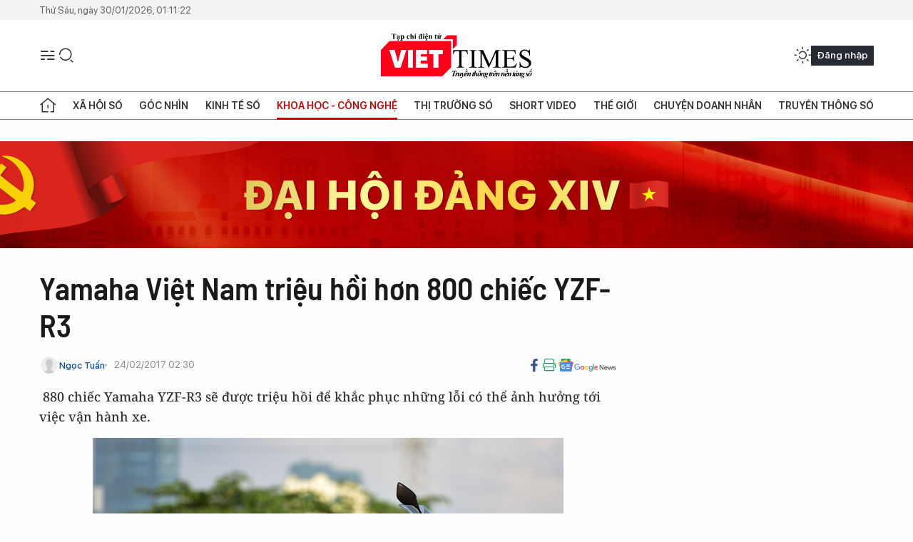

--- FILE ---
content_type: text/html;charset=utf-8
request_url: https://viettimes.vn/yamaha-viet-nam-trieu-hoi-hon-800-chiec-yzf-r3-post48655.html
body_size: 23466
content:
<!DOCTYPE html> <html lang="vi"> <head> <title>Yamaha Việt Nam triệu hồi hơn 800 chiếc YZF-R3 | TẠP CHÍ ĐIỆN TỬ VIETTIMES</title> <meta name="description" content=" 880 chiếc Yamaha YZF-R3 sẽ được triệu hồi để khắc phục những lỗi có thể ảnh hưởng tới việc vận hành xe."/> <meta name="keywords" content="động cơ,mẫu xe,mô tô,hệ thống,liên doanh,Yamaha,vận hành,xăng"/> <meta name="news_keywords" content="động cơ,mẫu xe,mô tô,hệ thống,liên doanh,Yamaha,vận hành,xăng"/> <meta http-equiv="Content-Type" content="text/html; charset=utf-8" /> <meta http-equiv="X-UA-Compatible" content="IE=edge"/> <meta http-equiv="refresh" content="1800" /> <meta name="revisit-after" content="1 days" /> <meta name="viewport" content="width=device-width, initial-scale=1"> <meta http-equiv="content-language" content="vi" /> <meta name="format-detection" content="telephone=no"/> <meta name="format-detection" content="address=no"/> <meta name="apple-mobile-web-app-capable" content="yes"> <meta name="apple-mobile-web-app-status-bar-style" content="black"> <meta name="apple-mobile-web-app-title" content="TẠP CHÍ ĐIỆN TỬ VIETTIMES"/> <meta name="referrer" content="no-referrer-when-downgrade"/> <link rel="shortcut icon" href="https://cdn.viettimes.vn/assets/web/styles/img/favicon.ico" type="image/x-icon" /> <link rel="preconnect" href="https://cdn.viettimes.vn"/> <link rel="dns-prefetch" href="https://cdn.viettimes.vn"/> <link rel="dns-prefetch" href="//www.google-analytics.com" /> <link rel="dns-prefetch" href="//www.googletagmanager.com" /> <link rel="dns-prefetch" href="//stc.za.zaloapp.com" /> <link rel="dns-prefetch" href="//fonts.googleapis.com" /> <script> var cmsConfig = { domainDesktop: 'https://viettimes.vn', domainMobile: 'https://viettimes.vn', domainApi: 'https://api.viettimes.vn', domainStatic: 'https://cdn.viettimes.vn', domainLog: 'https://log.viettimes.vn', googleAnalytics: 'G-9VXR93J6QG', siteId: 0, pageType: 1, objectId: 48655, adsZone: 93, allowAds: true, adsLazy: true, antiAdblock: true, }; var USER_AGENT=window.navigator&&(window.navigator.userAgent||window.navigator.vendor)||window.opera||"",IS_MOBILE=/Android|webOS|iPhone|iPod|BlackBerry|Windows Phone|IEMobile|Mobile Safari|Opera Mini/i.test(USER_AGENT),IS_REDIRECT=!1;function setCookie(e,o,i){var n=new Date,i=(n.setTime(n.getTime()+24*i*60*60*1e3),"expires="+n.toUTCString());document.cookie=e+"="+o+"; "+i+";path=/;"}function getCookie(e){var o=document.cookie.indexOf(e+"="),i=o+e.length+1;return!o&&e!==document.cookie.substring(0,e.length)||-1===o?null:(-1===(e=document.cookie.indexOf(";",i))&&(e=document.cookie.length),unescape(document.cookie.substring(i,e)))}; </script> <script> if(USER_AGENT && USER_AGENT.indexOf("facebot") <= 0 && USER_AGENT.indexOf("facebookexternalhit") <= 0) { var query = ''; var hash = ''; if (window.location.search) query = window.location.search; if (window.location.hash) hash = window.location.hash; var canonicalUrl = 'https://viettimes.vn/yamaha-viet-nam-trieu-hoi-hon-800-chiec-yzf-r3-post48655.html' + query + hash ; var curUrl = decodeURIComponent(window.location.href); if(!location.port && canonicalUrl.startsWith("http") && curUrl != canonicalUrl){ window.location.replace(canonicalUrl); } } </script> <meta name="author" content="TẠP CHÍ ĐIỆN TỬ VIETTIMES" /> <meta name="copyright" content="Copyright © 2026 by TẠP CHÍ ĐIỆN TỬ VIETTIMES" /> <meta name="RATING" content="GENERAL" /> <meta name="GENERATOR" content="TẠP CHÍ ĐIỆN TỬ VIETTIMES" /> <meta content="TẠP CHÍ ĐIỆN TỬ VIETTIMES" itemprop="sourceOrganization" name="source"/> <meta content="news" itemprop="genre" name="medium"/> <meta name="robots" content="noarchive, max-image-preview:large, index, follow" /> <meta name="GOOGLEBOT" content="noarchive, max-image-preview:large, index, follow" /> <link rel="canonical" href="https://viettimes.vn/yamaha-viet-nam-trieu-hoi-hon-800-chiec-yzf-r3-post48655.html" /> <meta property="og:site_name" content="TẠP CHÍ ĐIỆN TỬ VIETTIMES"/> <meta property="og:rich_attachment" content="true"/> <meta property="og:type" content="article"/> <meta property="og:url" content="https://viettimes.vn/yamaha-viet-nam-trieu-hoi-hon-800-chiec-yzf-r3-post48655.html"/> <meta property="og:image" content="https://cdn.viettimes.vn/images/8f57e31090c6e6a8f88d6b852c8b04f7aee6e58d970cd5d24d6063008f15e323389ec96dafd8540d3db20d1bf917a8734dbebed8426fb1c87601567fdf01f78522b810ffe4f6cf53bfc7069ffdde2613/yamahayzfr3_MAHJ.jpg.webp"/> <meta property="og:image:width" content="1200"/> <meta property="og:image:height" content="630"/> <meta property="og:title" content="Yamaha Việt Nam triệu hồi hơn 800 chiếc YZF-R3"/> <meta property="og:description" content=" 880 chiếc Yamaha YZF-R3 sẽ được triệu hồi để khắc phục những lỗi có thể ảnh hưởng tới việc vận hành xe."/> <meta name="twitter:card" value="summary"/> <meta name="twitter:url" content="https://viettimes.vn/yamaha-viet-nam-trieu-hoi-hon-800-chiec-yzf-r3-post48655.html"/> <meta name="twitter:title" content="Yamaha Việt Nam triệu hồi hơn 800 chiếc YZF-R3"/> <meta name="twitter:description" content=" 880 chiếc Yamaha YZF-R3 sẽ được triệu hồi để khắc phục những lỗi có thể ảnh hưởng tới việc vận hành xe."/> <meta name="twitter:image" content="https://cdn.viettimes.vn/images/8f57e31090c6e6a8f88d6b852c8b04f7aee6e58d970cd5d24d6063008f15e323389ec96dafd8540d3db20d1bf917a8734dbebed8426fb1c87601567fdf01f78522b810ffe4f6cf53bfc7069ffdde2613/yamahayzfr3_MAHJ.jpg.webp"/> <meta name="twitter:site" content="@TẠP CHÍ ĐIỆN TỬ VIETTIMES"/> <meta name="twitter:creator" content="@TẠP CHÍ ĐIỆN TỬ VIETTIMES"/> <meta property="article:publisher" content="https://web.facebook.com/viettimes.vn" /> <meta property="article:tag" content="động cơ,mẫu xe,mô tô,hệ thống,liên doanh,Yamaha,vận hành,xăng"/> <meta property="article:section" content="Hạ tầng số,Công nghệ,Tin công nghệ,Khoa học - Công nghệ " /> <meta property="article:published_time" content="2017-02-24T09:30:00+07:00"/> <meta property="article:modified_time" content="2017-02-24T09:17:18+07:00"/> <script type="application/ld+json"> { "@context": "http://schema.org", "@type": "Organization", "name": "TẠP CHÍ ĐIỆN TỬ VIETTIMES", "url": "https://viettimes.vn", "logo": "https://cdn.viettimes.vn/assets/web/styles/img/logo.png", "foundingDate": "2016", "founders": [ { "@type": "Person", "name": "Cơ quan của Hội Truyền thông số Việt Nam" } ], "address": [ { "@type": "PostalAddress", "streetAddress": "Hà Nội", "addressLocality": "Hà Nội City", "addressRegion": "Northeast", "postalCode": "100000", "addressCountry": "VNM" } ], "contactPoint": [ { "@type": "ContactPoint", "telephone": "+84-862-774-832", "contactType": "customer service" }, { "@type": "ContactPoint", "telephone": "+84-932-288-166", "contactType": "customer service" } ], "sameAs": [ "https://www.youtube.com/@TapchiVietTimes", "https://web.facebook.com/viettimes.vn/", "https://www.tiktok.com/@viettimes.vn?lang=vi-VN" ] } </script> <script type="application/ld+json"> { "@context" : "https://schema.org", "@type" : "WebSite", "name": "TẠP CHÍ ĐIỆN TỬ VIETTIMES", "url": "https://viettimes.vn", "alternateName" : "Tạp chí điện tử Viettimes, Cơ quan của Hội Truyền thông số Việt Nam", "potentialAction": { "@type": "SearchAction", "target": { "@type": "EntryPoint", "urlTemplate": "https:\/\/viettimes.vn/search/?q={search_term_string}" }, "query-input": "required name=search_term_string" } } </script> <script type="application/ld+json"> { "@context":"http://schema.org", "@type":"BreadcrumbList", "itemListElement":[ { "@type":"ListItem", "position":1, "item":{ "@id":"https://viettimes.vn/tin-ict/", "name":"Tin công nghệ" } } ] } </script> <script type="application/ld+json"> { "@context": "http://schema.org", "@type": "NewsArticle", "mainEntityOfPage":{ "@type":"WebPage", "@id":"https://viettimes.vn/yamaha-viet-nam-trieu-hoi-hon-800-chiec-yzf-r3-post48655.html" }, "headline": "Yamaha Việt Nam triệu hồi hơn 800 chiếc YZF-R3", "description": " 880 chiếc Yamaha YZF-R3 sẽ được triệu hồi để khắc phục những lỗi có thể ảnh hưởng tới việc vận hành xe.", "image": { "@type": "ImageObject", "url": "https://cdn.viettimes.vn/images/8f57e31090c6e6a8f88d6b852c8b04f7aee6e58d970cd5d24d6063008f15e323389ec96dafd8540d3db20d1bf917a8734dbebed8426fb1c87601567fdf01f78522b810ffe4f6cf53bfc7069ffdde2613/yamahayzfr3_MAHJ.jpg.webp", "width" : 1200, "height" : 675 }, "datePublished": "2017-02-24T09:30:00+07:00", "dateModified": "2017-02-24T09:17:18+07:00", "author": { "@type": "Person", "name": "Ngọc Tuấn" }, "publisher": { "@type": "Organization", "name": "TẠP CHÍ ĐIỆN TỬ VIETTIMES", "logo": { "@type": "ImageObject", "url": "https:\/\/cdn.viettimes.vn/assets/web/styles/img/logo.png" } } } </script> <link rel="preload" href="https://cdn.viettimes.vn/assets/web/styles/fonts/audio/icomoon.woff" as="font" type="font/woff" crossorigin=""> <link rel="preload" href="https://cdn.viettimes.vn/assets/web/styles/fonts/icomoon/icomoon-12-12-25.woff" as="font" type="font/woff" crossorigin=""> <link rel="preload" href="https://cdn.viettimes.vn/assets/web/styles/fonts/SFProDisplay/SFProDisplay-BlackItalic.woff2" as="font" type="font/woff2" crossorigin=""> <link rel="preload" href="https://cdn.viettimes.vn/assets/web/styles/fonts/SFProDisplay/SFProDisplay-Bold.woff2" as="font" type="font/woff2" crossorigin=""> <link rel="preload" href="https://cdn.viettimes.vn/assets/web/styles/fonts/SFProDisplay/SFProDisplay-Semibold.woff2" as="font" type="font/woff2" crossorigin=""> <link rel="preload" href="https://cdn.viettimes.vn/assets/web/styles/fonts/SFProDisplay/SFProDisplay-Medium.woff2" as="font" type="font/woff2" crossorigin=""> <link rel="preload" href="https://cdn.viettimes.vn/assets/web/styles/fonts/SFProDisplay/SFProDisplay-Regular.woff2" as="font" type="font/woff2" crossorigin=""> <link rel="preload" href="https://cdn.viettimes.vn/assets/web/styles/fonts/BSC/BarlowSemiCondensed-Bold.woff2" as="font" type="font/woff2" crossorigin=""> <link rel="preload" href="https://cdn.viettimes.vn/assets/web/styles/fonts/BSC/BarlowSemiCondensed-SemiBold.woff2" as="font" type="font/woff2" crossorigin=""> <link rel="preload" href="https://cdn.viettimes.vn/assets/web/styles/fonts/NotoSerif/NotoSerif-Bold.woff2" as="font" type="font/woff2" crossorigin=""> <link rel="preload" href="https://cdn.viettimes.vn/assets/web/styles/fonts/NotoSerif/NotoSerif-Medium.woff2" as="font" type="font/woff2" crossorigin=""> <link rel="preload" href="https://cdn.viettimes.vn/assets/web/styles/fonts/NotoSerif/NotoSerif-Regular.woff2" as="font" type="font/woff2" crossorigin=""> <link rel="preload" href="https://cdn.viettimes.vn/assets/web/styles/fonts/PoppinsZ/PoppinsZ-SemiBold.woff2" as="font" type="font/woff2" crossorigin=""> <link rel="preload" href="https://cdn.viettimes.vn/assets/web/styles/fonts/PoppinsZ/PoppinsZ-Medium.woff2" as="font" type="font/woff2" crossorigin=""> <link rel="preload" href="https://cdn.viettimes.vn/assets/web/styles/fonts/PoppinsZ/PoppinsZ-Regular.woff2" as="font" type="font/woff2" crossorigin=""> <link rel="preload" href="https://cdn.viettimes.vn/assets/web/styles/css/main.min-1.0.32.css" as="style"> <link rel="preload" href="https://cdn.viettimes.vn/assets/web/js/main.min-1.0.31.js" as="script"> <link rel="preload" href="https://cdn.viettimes.vn/assets/web/js/detail.min-1.0.14.js" as="script"> <link id="cms-style" rel="stylesheet" href="https://cdn.viettimes.vn/assets/web/styles/css/main.min-1.0.32.css"> <script type="text/javascript"> var _metaOgUrl = 'https://viettimes.vn/yamaha-viet-nam-trieu-hoi-hon-800-chiec-yzf-r3-post48655.html'; var page_title = document.title; var tracked_url = window.location.pathname + window.location.search + window.location.hash; var cate_path = 'tin-ict'; if (cate_path.length > 0) { tracked_url = "/" + cate_path + tracked_url; } </script> <script async="" src="https://www.googletagmanager.com/gtag/js?id=G-9VXR93J6QG"></script> <script> if(!IS_REDIRECT){ window.dataLayer = window.dataLayer || []; function gtag(){dataLayer.push(arguments);} gtag('js', new Date()); gtag('config', 'G-9VXR93J6QG', {page_path: tracked_url}); } </script> </head> <body class="detail-normal"> <div id="sdaWeb_SdaMasthead" class="rennab banner-top" data-platform="1" data-position="Web_SdaMasthead" style="display:none"> </div> <header class="site-header"> <div class="top-header"> <time class="time" id="today"></time> </div> <div class="grid"> <div class="menu-search"> <i class="ic-menu"></i> <div class="search"> <i class="ic-search"></i> <div class="search-form"> <div class="advance-search"> <input type="text" class="txtsearch" placeholder="Nhập từ khóa cần tìm"> <select id="dlMode" class="select-mode"> <option value="4" selected="">Tìm theo tiêu đề</option> <option value="5">Bài viết</option> <option value="2">Tác giả</option> </select> </div> <button type="button" class="btn btn_search" aria-label="Tìm kiếm"> <i class="ic-search"></i>Tìm kiếm </button> </div> </div> </div> <a class="logo" href="https://viettimes.vn" title="TẠP CHÍ ĐIỆN TỬ VIETTIMES">TẠP CHÍ ĐIỆN TỬ VIETTIMES</a> <div class="hdr-action"> <a href="javascript:void(0);" class="notification" title="Nhận thông báo"> <i class="ic-notification"></i> </a> <a href="javascript:void(0);" class="dark-mode" title="Chế độ tối"> <i class="ic-sun"></i> <i class="ic-moon"></i> </a> <div class="wrap-user user-profile"></div> </div> </div> <ul class="menu"> <li class="main"> <a href="/" class="menu-heading" title="Trang chủ"><i class="ic-home"></i></a> </li> <li class="main" data-id="175"> <a class="menu-heading" href="https://viettimes.vn/xa-hoi-so/" title="Xã hội số">Xã hội số</a> <div class="cate-news loading" data-zone="175"></div> </li> <li class="main" data-id="115"> <a class="menu-heading" href="https://viettimes.vn/goc-nhin-truyen-thong/" title="Góc nhìn">Góc nhìn</a> <div class="cate-news loading" data-zone="115"></div> </li> <li class="main" data-id="3"> <a class="menu-heading" href="https://viettimes.vn/kinh-te-so/" title="Kinh tế số">Kinh tế số</a> <div class="cate-news loading" data-zone="3"></div> </li> <li class="main" data-id="109"> <a class="menu-heading active" href="https://viettimes.vn/khoa-hoc-cong-nghe/" title="Khoa học - Công nghệ ">Khoa học - Công nghệ </a> <div class="cate-news loading" data-zone="109"></div> </li> <li class="main" data-id="189"> <a class="menu-heading" href="https://viettimes.vn/thi-truong-so/" title="Thị trường số">Thị trường số</a> <div class="cate-news loading" data-zone="189"></div> </li> <li class="main" data-id="195"> <a class="menu-heading" href="https://viettimes.vn/short/" title="Short Video">Short Video</a> <div class="cate-news loading" data-zone="195"></div> </li> <li class="main" data-id="121"> <a class="menu-heading" href="https://viettimes.vn/the-gioi/" title="Thế giới">Thế giới</a> <div class="cate-news loading" data-zone="121"></div> </li> <li class="main" data-id="38"> <a class="menu-heading" href="https://viettimes.vn/doanh-nghiep-doanh-nhan/" title="Chuyện doanh nhân ">Chuyện doanh nhân </a> <div class="cate-news loading" data-zone="38"></div> </li> <li class="main" data-id="116"> <a class="menu-heading" href="https://viettimes.vn/vdca/" title="Truyền thông số">Truyền thông số</a> <div class="cate-news loading" data-zone="116"></div> </li> </ul> </header> <div class="big-menu-vertical"> <div class="hdr-action"> <i class="ic-close">close</i> <a href="#" class="notification"> <i class="ic-notification"></i> </a> <a href="#" class="dark-mode hidden"> <i class="ic-sun"></i> <i class="ic-moon"></i> </a> <a href="#" class="btn-modal" data-target="loginModal"> Đăng nhập </a> </div> <ul class="menu"> <li class="main"> <a href="/" class="menu-heading" title="Trang chủ"><i class="ic-home"></i>Trang chủ</a> </li> <li class="main"> <a class="menu-heading" href="https://viettimes.vn/xa-hoi-so/" title="Xã hội số">Xã hội số</a> <i class="ic-chevron-down"></i> <ul class="sub-menu"> <li class="main"> <a href="https://viettimes.vn/xa-hoi-su-kien/" title="Xã hội">Xã hội</a> </li> <li class="main"> <a href="https://viettimes.vn/phap-luat/" title="Pháp luật">Pháp luật</a> </li> <li class="main"> <a href="https://viettimes.vn/xa-hoi/y-te/" title="Y tế">Y tế</a> </li> </ul> </li> <li class="main"> <a class="menu-heading" href="https://viettimes.vn/goc-nhin-truyen-thong/" title="Góc nhìn">Góc nhìn</a> </li> <li class="main"> <a class="menu-heading" href="https://viettimes.vn/kinh-te-so/" title="Kinh tế số">Kinh tế số</a> <i class="ic-chevron-down"></i> <ul class="sub-menu"> <li class="main"> <a href="https://viettimes.vn/bat-dong-san/" title="Bất động sản">Bất động sản</a> </li> <li class="main"> <a href="https://viettimes.vn/kinh-te-du-lieu/du-lieu/" title="Dữ liệu">Dữ liệu</a> </li> <li class="main"> <a href="https://viettimes.vn/kinh-te-du-lieu/quan-tri/" title="Kinh Doanh">Kinh Doanh</a> </li> <li class="main"> <a href="https://viettimes.vn/chung-khoan/" title="Chứng khoán">Chứng khoán</a> </li> </ul> </li> <li class="main"> <a class="menu-heading active" href="https://viettimes.vn/khoa-hoc-cong-nghe/" title="Khoa học - Công nghệ ">Khoa học - Công nghệ </a> <i class="ic-chevron-down"></i> <ul class="sub-menu"> <li class="main"> <a href="https://viettimes.vn/ai/" title="AI">AI</a> </li> <li class="main"> <a href="https://viettimes.vn/cong-nghe/chuyen-doi-so/" title="Chuyển đổi số">Chuyển đổi số</a> </li> <li class="main"> <a href="https://viettimes.vn/ha-tang-so/" title="Hạ tầng số">Hạ tầng số</a> </li> </ul> </li> <li class="main"> <a class="menu-heading" href="https://viettimes.vn/thi-truong-so/" title="Thị trường số">Thị trường số</a> <i class="ic-chevron-down"></i> <ul class="sub-menu"> <li class="main"> <a href="https://viettimes.vn/oto-xe-may/" title="Xe">Xe</a> </li> <li class="main"> <a href="https://viettimes.vn/san-pham-dich-vu/" title="Sản phẩm dịch vụ">Sản phẩm dịch vụ</a> </li> <li class="main"> <a href="https://viettimes.vn/tu-van-tieu-dung/" title="Tư vấn tiêu dùng">Tư vấn tiêu dùng</a> </li> </ul> </li> <li class="main"> <a class="menu-heading" href="https://viettimes.vn/the-gioi/" title="Thế giới">Thế giới</a> <i class="ic-chevron-down"></i> <ul class="sub-menu"> <li class="main"> <a href="https://viettimes.vn/chuyen-la/" title="Chuyện lạ">Chuyện lạ</a> </li> <li class="main"> <a href="https://viettimes.vn/the-gioi/phan-tich/" title="Phân tích">Phân tích</a> </li> <li class="main"> <a href="https://viettimes.vn/cong-nghe-moi/" title="Công nghệ mới">Công nghệ mới</a> </li> </ul> </li> <li class="main"> <a class="menu-heading" href="https://viettimes.vn/doanh-nghiep-doanh-nhan/" title="Chuyện doanh nhân ">Chuyện doanh nhân </a> </li> <li class="main"> <a class="menu-heading" href="https://viettimes.vn/vdca/" title="Truyền thông số">Truyền thông số</a> </li> <li class="main"> <a class="menu-heading" href="https://viettimes.vn/multimedia/" title="Viettimes Media">Viettimes Media</a> <i class="ic-chevron-down"></i> <ul class="sub-menu"> <li class="main"> <a href="https://viettimes.vn/anh/" title="Ảnh">Ảnh</a> </li> <li class="main"> <a href="https://viettimes.vn/video/" title="Video">Video</a> </li> <li class="main"> <a href="https://viettimes.vn/short/" title="Short Video">Short Video</a> </li> <li class="main"> <a href="https://viettimes.vn/emagazine/" title="Emagazine">Emagazine</a> </li> <li class="main"> <a href="https://viettimes.vn/infographic/" title="Infographic">Infographic</a> </li> </ul> </li> </ul> </div> <div class="site-body"> <div id="sdaWeb_SdaAfterMenu" class="rennab " data-platform="1" data-position="Web_SdaAfterMenu" style="display:none"> </div> <div class="container"> <div id="sdaWeb_SdaTop" class="rennab " data-platform="1" data-position="Web_SdaTop" style="display:none"> </div> <div class="col"> <div class="main-col"> <div class="article"> <div class="article__header"> <h1 class="article__title cms-title "> Yamaha Việt Nam triệu hồi hơn 800 chiếc YZF-R3 </h1> <div class="article__meta"> <div class="wrap-meta"> <div class="author"> <div class="wrap-avatar"> <img src="https://cdn.viettimes.vn/assets/web/styles/img/no-ava.png" alt="Ngọc Tuấn"> </div> <div class="author-info"> <a class="name" href="#" title="Ngọc Tuấn">Ngọc Tuấn</a> </div> </div> <time class="time" datetime="2017-02-24T09:30:00+07:00" data-time="1487903400" data-friendly="false">24/02/2017 09:30</time> <meta class="cms-date" itemprop="datePublished" content="2017-02-24T09:30:00+07:00"> </div> <div class="social article__social"> <a href="javascript:void(0);" class="item" data-href="https://viettimes.vn/yamaha-viet-nam-trieu-hoi-hon-800-chiec-yzf-r3-post48655.html" data-rel="facebook" title="Facebook"> <i class="ic-facebook"></i> </a> <a href="javascript:void(0);" class="sendprint" title="In bài viết"><i class="ic-print"></i></a> <a href="https://news.google.com/publications/CAAiEE6ezvPKAM1ok3I5MxAd5DYqFAgKIhBOns7zygDNaJNyOTMQHeQ2?hl=vi" target="_blank" title="Google News"> <i class="ic-gg-news"> </i> </a> </div> </div> <div class="article__sapo cms-desc"> &nbsp;880 chiếc Yamaha YZF-R3 sẽ được triệu hồi để khắc phục những lỗi c&oacute; thể ảnh hưởng tới việc vận h&agrave;nh xe. </div> <div id="sdaWeb_SdaArticleAfterSapo" class="rennab " data-platform="1" data-position="Web_SdaArticleAfterSapo" style="display:none"> </div> <figure class="article__avatar "> <img class="cms-photo" src="https://cdn.viettimes.vn/images/7bca4ae625dbd38dd9eeb8a6b2b41b4e72649fe7b4cc54fcc63f2918f726c8a6ef19925d5831493d7daee07b19e7b3ea9e6cc3c44bc2ba3d2dfa9ab4c6813f96/yamahayzfr3_MAHJ.jpg" alt="Yamaha YZF-R3 dính 2 lỗi riêng biệt tại Việt Nam." cms-photo-caption="Yamaha YZF-R3 dính 2 lỗi riêng biệt tại Việt Nam."/> <figcaption>Yamaha YZF-R3 dính 2 lỗi riêng biệt tại Việt Nam.</figcaption> </figure> <div id="sdaWeb_SdaArticleAfterAvatar" class="rennab " data-platform="1" data-position="Web_SdaArticleAfterAvatar" style="display:none"> </div> </div> <div class="article__social features"> <a href="javascript:void(0);" class="item fb" data-href="https://viettimes.vn/yamaha-viet-nam-trieu-hoi-hon-800-chiec-yzf-r3-post48655.html" data-rel="facebook" title="Facebook"> <i class="ic-facebook"></i> </a> <a href="javascript:void(0);" class="print sendprint" title="In bài viết"><i class="ic-print"></i></a> <a href="javascript:void(0);" class="mail sendmail" data-href="https://viettimes.vn/yamaha-viet-nam-trieu-hoi-hon-800-chiec-yzf-r3-post48655.html" data-rel="Gửi mail"> <i class="ic-mail"></i> </a> <a href="javascript:void(0);" class="item link" data-href="https://viettimes.vn/yamaha-viet-nam-trieu-hoi-hon-800-chiec-yzf-r3-post48655.html" data-rel="copy"> <i class="ic-link"></i> </a> <a href="javascript:void(0);" onclick="ME.sendBookmark(this,48655);" class="bookmark btnBookmark hidden" title="Lưu tin" data-type="1" data-id="48655"> <i class="ic-bookmark"></i>Lưu tin </a> </div> <div class="article__body zce-content-body cms-body" itemprop="articleBody"> <p>Sau khi nhận được phê duyệt của Cục Đăng Kiểm Việt Nam, công ty Yamaha Motor tiến hành triệu hồi 880 chiếc YZF-R3, sản xuất từ 6/2015 đến 6/2016, với dải số khung từ MH3RH0760FK001001 đến MH3RH0760GK001880.<br></p>
<p>Theo liên doanh xe máy Nhật Bản, những chiếc YZF-R3 trong diện triệu hồi có thể gặp 2 lỗi, ảnh hưởng tới việc vận hành của xe.</p>
<p>Thứ nhất, giá đỡ bình xăng có kích thước không phù hợp, có thể chạm vào bình xăng. Do đó, trong quá trình vận hành, động cơ gây rung động tới bình xăng, khiến vị trí hàn bên dưới bình xăng có thể bị gãy. Trường hợp xấu nhất sẽ xảy ra hiện tượng chảy xăng.</p>
<div class="sda_middle"> <div id="sdaWeb_SdaArticleMiddle" class="rennab fyi" data-platform="1" data-position="Web_SdaArticleMiddle"> </div>
</div>
<p>Lỗi thứ 2 có thể xảy ra trên những chiếc YZF-R3 trong diện triệu hồi là hệ thống điện có thể bị ngắt, làm xe chết máy khi đang chạy. Hiện tượng này xảy ra do nước lẫn tạp chất chảy vào ổ khóa và đọng lại trên bộ chuyển mạch, dẫn tới khả năng các điểm tiếp xúc bị mài mòn.</p>
<p>Đến hiện tại, Yamaha Việt Nam chưa ghi nhận sự cố nào liên quan đến những lỗi kể trên, tuy nhiên hãng này vẫn tiến hành triệu hồi những chiếc xe trong diện ảnh hưởng để xử lý triệt để.</p>
<div class="sda_middle"> <div id="sdaWeb_SdaArticleMiddle1" class="rennab fyi" data-platform="1" data-position="Web_SdaArticleMiddle1"> </div>
</div>
<p>Thời gian bắt đầu chiến dịch triệu hồi của Yamaha là từ ngày hôm nay (23/2). Các mẫu xe trong diện triệu hồi sẽ được kiểm tra và thay thế bộ phận lỗi miễn phí tại các hệ thống Yamaha Sports Shop trên toàn quốc.</p>
<p>Theo <strong><em>Zing</em></strong></p> <div id="sdaWeb_SdaArticleAfterBody" class="rennab " data-platform="1" data-position="Web_SdaArticleAfterBody" style="display:none"> </div> <div class="related-news"> <h3 class="box-heading"> <span class="title">Tin liên quan</span> </h3> <div class="box-content" data-source="related-news"> <article class="story"> <h2 class="story__heading" data-tracking="41281"> <a class="cms-link " href="https://viettimes.vn/trieu-hoi-11250-xe-yamaha-nozza-grande-de-khac-phuc-loi-post41281.html" title="Triệu hồi 11.250 xe Yamaha Nozza Grande để khắc phục lỗi"> Triệu hồi 11.250 xe Yamaha Nozza Grande để khắc phục lỗi </a> </h2> </article> <article class="story"> <h2 class="story__heading" data-tracking="42951"> <a class="cms-link " href="https://viettimes.vn/yamaha-nvx-khan-hang-loan-gia-post42951.html" title="Yamaha NVX khan hàng, loạn giá"> Yamaha NVX khan hàng, loạn giá </a> </h2> </article> <article class="story"> <h2 class="story__heading" data-tracking="42955"> <a class="cms-link " href="https://viettimes.vn/yamaha-janus-lua-chon-moi-trong-phan-khuc-xe-tay-ga-pho-thong-post42955.html" title="Yamaha Janus – lựa chọn mới trong phân khúc xe tay ga phổ thông"> Yamaha Janus – lựa chọn mới trong phân khúc xe tay ga phổ thông </a> </h2> </article> <article class="story"> <h2 class="story__heading" data-tracking="44935"> <a class="cms-link " href="https://viettimes.vn/yamaha-yfz-r15-v30-nang-cap-nhieu-cong-nghe-moi-post44935.html" title="Yamaha YFZ-R15 v3.0 nâng cấp nhiều công nghệ mới"> Yamaha YFZ-R15 v3.0 nâng cấp nhiều công nghệ mới </a> </h2> </article> <article class="story"> <h2 class="story__heading" data-tracking="41804"> <a class="cms-link " href="https://viettimes.vn/chi-tiet-mo-to-yamaha-yzf-r6-the-he-2017-voi-thiet-ke-lot-xac-post41804.html" title="Chi tiết mô tô Yamaha YZF-R6 thế hệ 2017 với thiết kế lột xác"> Chi tiết mô tô Yamaha YZF-R6 thế hệ 2017 với thiết kế lột xác </a> </h2> </article> <article class="story"> <h2 class="story__heading" data-tracking="46255"> <a class="cms-link " href="https://viettimes.vn/can-tet-nguyen-dan-honda-sh150i-2017-doi-gia-31-trieu-dong-post46255.html" title="Cận Tết Nguyên đán, Honda SH150i 2017 “đội giá” 31 triệu Đồng"> Cận Tết Nguyên đán, Honda SH150i 2017 “đội giá” 31 triệu Đồng </a> </h2> </article> </div> </div> <div id="sdaMobile_SdaArticleAfterRelated" class="rennab " data-platform="1" data-position="Mobile_SdaArticleAfterRelated" style="display:none"> </div> <div class="article__tag"> <h3 class="box-heading"> <span class="title">Từ khóa: </span> </h3> <div class="box-content"> <a href="https://viettimes.vn/tu-khoa/dong-co-tag143.html" title="động cơ">#động cơ</a> <a href="https://viettimes.vn/tu-khoa/mau-xe-tag1481.html" title="mẫu xe">#mẫu xe</a> <a href="https://viettimes.vn/tu-khoa/mo-to-tag145.html" title="mô tô">#mô tô</a> <a href="https://viettimes.vn/tu-khoa/he-thong-tag2626.html" title="hệ thống">#hệ thống</a> <a href="https://viettimes.vn/tu-khoa/lien-doanh-tag4051.html" title="liên doanh">#liên doanh</a> <a href="https://viettimes.vn/tu-khoa/yamaha-tag2481.html" title="Yamaha">#Yamaha</a> <a href="https://viettimes.vn/tu-khoa/van-hanh-tag147.html" title="vận hành">#vận hành</a> <a href="https://viettimes.vn/tu-khoa/xang-tag2539.html" title="xăng">#xăng</a> </div> </div> <div id="sdaWeb_SdaArticleAfterTag" class="rennab " data-platform="1" data-position="Web_SdaArticleAfterTag" style="display:none"> </div> <div class="article__meta"> <div class="fb-like" data-href="https://viettimes.vn/yamaha-viet-nam-trieu-hoi-hon-800-chiec-yzf-r3-post48655.html" data-width="" data-layout="button_count" data-action="like" data-size="small" data-share="true"></div> <a href="javascript:void(0);" onclick="ME.sendBookmark(this,48655);" class="bookmark btnBookmark hidden" title="Lưu tin" data-type="1" data-id="48655"> <i class="ic-bookmark"></i>Lưu tin </a> </div> <div class="wrap-comment" id="comment48655" data-id="48655" data-type="20"></div> <div id="sdaWeb_SdaArticleAfterComment" class="rennab " data-platform="1" data-position="Web_SdaArticleAfterComment" style="display:none"> </div> </div> </div> </div> <div class="sub-col"> <div id="sidebar-top-1"> <div class="hot-news"> <h3 class="box-heading"> <span class="title">Đọc nhiều</span> </h3> <div class="box-content" data-source="mostread-news"> <article class="story"> <figure class="story__thumb"> <a class="cms-link" href="https://viettimes.vn/nga-lan-dau-doi-kh-22-xuong-kiev-tai-sao-ten-lua-nay-gan-nhu-khong-the-bi-danh-chan-post194084.html" title="Nga lần đầu dội Kh-22 xuống Kiev: Tại sao tên lửa này gần như không thể bị đánh chặn?"> <img class="lazyload" src="[data-uri]" data-src="https://cdn.viettimes.vn/images/[base64]/nga-lan-dau-doi-kh-22-xuong-kiev-tai-sao-ten-lua-nay-gan-nhu-khong-the-bi-danh-chan.jpg.webp" alt="Máy bay ném bom Tu-22M3 được trang bị tên lửa Kh-22. Ảnh: MW."> <noscript><img src="https://cdn.viettimes.vn/images/[base64]/nga-lan-dau-doi-kh-22-xuong-kiev-tai-sao-ten-lua-nay-gan-nhu-khong-the-bi-danh-chan.jpg.webp" alt="Máy bay ném bom Tu-22M3 được trang bị tên lửa Kh-22. Ảnh: MW." class="image-fallback"></noscript> </a> </figure> <h2 class="story__heading" data-tracking="194084"> <a class="cms-link " href="https://viettimes.vn/nga-lan-dau-doi-kh-22-xuong-kiev-tai-sao-ten-lua-nay-gan-nhu-khong-the-bi-danh-chan-post194084.html" title="Nga lần đầu dội Kh-22 xuống Kiev: Tại sao tên lửa này gần như không thể bị đánh chặn?"> Nga lần đầu dội Kh-22 xuống Kiev: Tại sao tên lửa này gần như không thể bị đánh chặn? </a> </h2> </article> <article class="story"> <figure class="story__thumb"> <a class="cms-link" href="https://viettimes.vn/chuong-trinh-san-xuat-may-bay-nem-bom-tam-xa-lien-luc-dia-duy-nhat-tren-the-gioi-co-nguoi-giam-sat-moi-post194101.html" title="Chương trình sản xuất máy bay ném bom tầm xa liên lục địa duy nhất trên thế giới có người giám sát mới"> <img class="lazyload" src="[data-uri]" data-src="https://cdn.viettimes.vn/images/[base64]/nga-thay-ceo-tupolev-giua-tranh-chap-voi-bo-quoc-phong-chuong-trinh-tu-160m-chiu-ap-luc-lon.jpg.webp" alt="Máy bay ném bom chiến lược Tu-160. Ảnh: MW."> <noscript><img src="https://cdn.viettimes.vn/images/[base64]/nga-thay-ceo-tupolev-giua-tranh-chap-voi-bo-quoc-phong-chuong-trinh-tu-160m-chiu-ap-luc-lon.jpg.webp" alt="Máy bay ném bom chiến lược Tu-160. Ảnh: MW." class="image-fallback"></noscript> </a> </figure> <h2 class="story__heading" data-tracking="194101"> <a class="cms-link " href="https://viettimes.vn/chuong-trinh-san-xuat-may-bay-nem-bom-tam-xa-lien-luc-dia-duy-nhat-tren-the-gioi-co-nguoi-giam-sat-moi-post194101.html" title="Chương trình sản xuất máy bay ném bom tầm xa liên lục địa duy nhất trên thế giới có người giám sát mới"> Chương trình sản xuất máy bay ném bom tầm xa liên lục địa duy nhất trên thế giới có người giám sát mới </a> </h2> </article> <article class="story"> <figure class="story__thumb"> <a class="cms-link" href="https://viettimes.vn/arab-saudi-va-uae-tu-choi-ho-tro-my-tan-cong-iran-washington-doi-mat-the-kho-post194216.html" title="Arab Saudi và UAE từ chối hỗ trợ Mỹ tấn công Iran, Washington đối mặt thế khó"> <img class="lazyload" src="[data-uri]" data-src="https://cdn.viettimes.vn/images/[base64]/arab-saudi-va-uae-tu-choi-ho-tro-my-tan-cong-iran-washington-doi-mat-the-kho.png.webp" alt="Tàu sân bay lớp Nimitz USS Abraham Lincoln. Ảnh: Getty."> <noscript><img src="https://cdn.viettimes.vn/images/[base64]/arab-saudi-va-uae-tu-choi-ho-tro-my-tan-cong-iran-washington-doi-mat-the-kho.png.webp" alt="Tàu sân bay lớp Nimitz USS Abraham Lincoln. Ảnh: Getty." class="image-fallback"></noscript> </a> </figure> <h2 class="story__heading" data-tracking="194216"> <a class="cms-link " href="https://viettimes.vn/arab-saudi-va-uae-tu-choi-ho-tro-my-tan-cong-iran-washington-doi-mat-the-kho-post194216.html" title="Arab Saudi và UAE từ chối hỗ trợ Mỹ tấn công Iran, Washington đối mặt thế khó"> Arab Saudi và UAE từ chối hỗ trợ Mỹ tấn công Iran, Washington đối mặt thế khó </a> </h2> </article> <article class="story"> <figure class="story__thumb"> <a class="cms-link" href="https://viettimes.vn/10-ten-lua-tam-xa-the-he-moi-dang-lam-lung-lay-hoc-thuyet-phong-thu-hien-dai-post194032.html" title="10 tên lửa tầm xa thế hệ mới đang làm lung lay học thuyết phòng thủ hiện đại"> <img class="lazyload" src="[data-uri]" data-src="https://cdn.viettimes.vn/images/[base64]/10-ten-lua-tam-xa-the-he-moi-dang-lam-lung-lay-hoc-thuyet-phong-thu-hien-dai.jpg.webp" data-srcset="https://cdn.viettimes.vn/images/[base64]/10-ten-lua-tam-xa-the-he-moi-dang-lam-lung-lay-hoc-thuyet-phong-thu-hien-dai.jpg.webp 1x, https://cdn.viettimes.vn/images/[base64]/10-ten-lua-tam-xa-the-he-moi-dang-lam-lung-lay-hoc-thuyet-phong-thu-hien-dai.jpg.webp 2x" alt="Thế giới đã chứng kiến sự ra đời của nhiều loại tên lửa thế hệ mới có khả năng làm thay đổi chiến tranh hiện đại. Ảnh: IE."> <noscript><img src="https://cdn.viettimes.vn/images/[base64]/10-ten-lua-tam-xa-the-he-moi-dang-lam-lung-lay-hoc-thuyet-phong-thu-hien-dai.jpg.webp" srcset="https://cdn.viettimes.vn/images/[base64]/10-ten-lua-tam-xa-the-he-moi-dang-lam-lung-lay-hoc-thuyet-phong-thu-hien-dai.jpg.webp 1x, https://cdn.viettimes.vn/images/[base64]/10-ten-lua-tam-xa-the-he-moi-dang-lam-lung-lay-hoc-thuyet-phong-thu-hien-dai.jpg.webp 2x" alt="Thế giới đã chứng kiến sự ra đời của nhiều loại tên lửa thế hệ mới có khả năng làm thay đổi chiến tranh hiện đại. Ảnh: IE." class="image-fallback"></noscript> </a> </figure> <h2 class="story__heading" data-tracking="194032"> <a class="cms-link " href="https://viettimes.vn/10-ten-lua-tam-xa-the-he-moi-dang-lam-lung-lay-hoc-thuyet-phong-thu-hien-dai-post194032.html" title="10 tên lửa tầm xa thế hệ mới đang làm lung lay học thuyết phòng thủ hiện đại"> 10 tên lửa tầm xa thế hệ mới đang làm lung lay học thuyết phòng thủ hiện đại </a> </h2> </article> <article class="story"> <figure class="story__thumb"> <a class="cms-link" href="https://viettimes.vn/be-boi-thao-tung-phieu-bau-rung-dong-ukraine-41-nghi-si-bi-cao-buoc-nhan-hoi-lo-post194135.html" title="Bê bối thao túng phiếu bầu rúng động Ukraine: 41 nghị sĩ bị cáo buộc nhận hối lộ"> <img class="lazyload" src="[data-uri]" data-src="https://cdn.viettimes.vn/images/[base64]/be-boi-thao-tung-phieu-bau-rung-dong-ukraine-41-nghi-si-bi-cao-buoc-nhan-hoi-lo.jpg.webp" alt="Quốc hội Ukraine trong phiên họp ở Kiev ngày 6/2/2024. Ảnh: Getty."> <noscript><img src="https://cdn.viettimes.vn/images/[base64]/be-boi-thao-tung-phieu-bau-rung-dong-ukraine-41-nghi-si-bi-cao-buoc-nhan-hoi-lo.jpg.webp" alt="Quốc hội Ukraine trong phiên họp ở Kiev ngày 6/2/2024. Ảnh: Getty." class="image-fallback"></noscript> </a> </figure> <h2 class="story__heading" data-tracking="194135"> <a class="cms-link " href="https://viettimes.vn/be-boi-thao-tung-phieu-bau-rung-dong-ukraine-41-nghi-si-bi-cao-buoc-nhan-hoi-lo-post194135.html" title="Bê bối thao túng phiếu bầu rúng động Ukraine: 41 nghị sĩ bị cáo buộc nhận hối lộ"> Bê bối thao túng phiếu bầu rúng động Ukraine: 41 nghị sĩ bị cáo buộc nhận hối lộ </a> </h2> </article> </div> </div> <div id="sdaWeb_SdaRightHot1" class="rennab " data-platform="1" data-position="Web_SdaRightHot1" style="display:none"> </div> <div id="sdaWeb_SdaRightHot2" class="rennab " data-platform="1" data-position="Web_SdaRightHot2" style="display:none"> </div> <div class="new-news fyi-position"> <h3 class="box-heading"> <span class="title">Tin mới</span> </h3> <div class="box-content" data-source="latest-news"> <article class="story"> <figure class="story__thumb"> <a class="cms-link" href="https://viettimes.vn/lieu-apple-co-bo-lo-thi-truong-dien-thoai-gap-post166636.html" title="Liệu Apple có bỏ lỡ thị trường điện thoại gập?"> <img class="lazyload" src="[data-uri]" data-src="https://cdn.viettimes.vn/images/c692e9867c7f5232850ba79dde983fd2811b82565a58c5e1ec69e4c7c9364b2f658a4d5354ff8fd693579a1d2a80fdec62bf88479f35cf1d12bf4ecb29f3a91c/capture-9477.png.webp" alt="Ảnh: Google"> <noscript><img src="https://cdn.viettimes.vn/images/c692e9867c7f5232850ba79dde983fd2811b82565a58c5e1ec69e4c7c9364b2f658a4d5354ff8fd693579a1d2a80fdec62bf88479f35cf1d12bf4ecb29f3a91c/capture-9477.png.webp" alt="Ảnh: Google" class="image-fallback"></noscript> </a> </figure> <h2 class="story__heading" data-tracking="166636"> <a class="cms-link " href="https://viettimes.vn/lieu-apple-co-bo-lo-thi-truong-dien-thoai-gap-post166636.html" title="Liệu Apple có bỏ lỡ thị trường điện thoại gập?"> Liệu Apple có bỏ lỡ thị trường điện thoại gập? </a> </h2> </article> <article class="story"> <figure class="story__thumb"> <a class="cms-link" href="https://viettimes.vn/google-ra-mat-may-tinh-bang-pixel-di-kem-voi-dock-sac-khong-day-doc-dao-post166625.html" title="Google ra mắt máy tính bảng Pixel đi kèm với dock sạc không dây độc đáo"> <img class="lazyload" src="[data-uri]" data-src="https://cdn.viettimes.vn/images/c692e9867c7f5232850ba79dde983fd2e928a239de3be293a064cbf09b0e280a29850f66abeb46d0bf052dc04fcc18473538f505a51465149afc001892197df322b810ffe4f6cf53bfc7069ffdde2613/pixel-tablet-1-2304.png.webp" alt="Google ra mắt máy tính bảng Pixel đi kèm với dock sạc không dây độc đáo (Ảnh: Gizmochina)"> <noscript><img src="https://cdn.viettimes.vn/images/c692e9867c7f5232850ba79dde983fd2e928a239de3be293a064cbf09b0e280a29850f66abeb46d0bf052dc04fcc18473538f505a51465149afc001892197df322b810ffe4f6cf53bfc7069ffdde2613/pixel-tablet-1-2304.png.webp" alt="Google ra mắt máy tính bảng Pixel đi kèm với dock sạc không dây độc đáo (Ảnh: Gizmochina)" class="image-fallback"></noscript> </a> </figure> <h2 class="story__heading" data-tracking="166625"> <a class="cms-link " href="https://viettimes.vn/google-ra-mat-may-tinh-bang-pixel-di-kem-voi-dock-sac-khong-day-doc-dao-post166625.html" title="Google ra mắt máy tính bảng Pixel đi kèm với dock sạc không dây độc đáo"> Google ra mắt máy tính bảng Pixel đi kèm với dock sạc không dây độc đáo </a> </h2> </article> <article class="story"> <figure class="story__thumb"> <a class="cms-link" href="https://viettimes.vn/google-pixel-fold-ra-mat-voi-thiet-ke-nho-gon-chip-tensor-g2-post166624.html" title="Google Pixel Fold ra mắt với thiết kế nhỏ gọn, chip Tensor G2"> <img class="lazyload" src="[data-uri]" data-src="https://cdn.viettimes.vn/images/c692e9867c7f5232850ba79dde983fd2e928a239de3be293a064cbf09b0e280a2e3714f7ee00937a9e9f09bd582cf471614995af9ec62470e9385e532fefdda2badbb11974c9e4f81d729a0b6828506a/pixel-fold-1-5440.png.webp" alt="Google Pixel Fold ra mắt với thiết kế nhỏ gọn, chip Tensor G2 (Ảnh: Gizmochina)"> <noscript><img src="https://cdn.viettimes.vn/images/c692e9867c7f5232850ba79dde983fd2e928a239de3be293a064cbf09b0e280a2e3714f7ee00937a9e9f09bd582cf471614995af9ec62470e9385e532fefdda2badbb11974c9e4f81d729a0b6828506a/pixel-fold-1-5440.png.webp" alt="Google Pixel Fold ra mắt với thiết kế nhỏ gọn, chip Tensor G2 (Ảnh: Gizmochina)" class="image-fallback"></noscript> </a> </figure> <h2 class="story__heading" data-tracking="166624"> <a class="cms-link " href="https://viettimes.vn/google-pixel-fold-ra-mat-voi-thiet-ke-nho-gon-chip-tensor-g2-post166624.html" title="Google Pixel Fold ra mắt với thiết kế nhỏ gọn, chip Tensor G2"> Google Pixel Fold ra mắt với thiết kế nhỏ gọn, chip Tensor G2 </a> </h2> </article> <article class="story"> <figure class="story__thumb"> <a class="cms-link" href="https://viettimes.vn/lenh-trung-phat-chip-cua-hoa-ky-khien-cac-doanh-nghiep-trung-quoc-tim-den-cac-ky-thuat-sang-tao-post166573.html" title="Lệnh trừng phạt chip của Hoa Kỳ khiến các doanh nghiệp Trung Quốc tìm đến các kỹ thuật sáng tạo"> <img class="lazyload" src="[data-uri]" data-src="https://cdn.viettimes.vn/images/c692e9867c7f5232850ba79dde983fd2811b82565a58c5e1ec69e4c7c9364b2fb56ab1cd2258c7e939dae659e4cf2cca42de38c48408e7cdb7ff2f6e1b6a4dd6/capture-3946.png.webp" alt="Ảnh: Yahoo"> <noscript><img src="https://cdn.viettimes.vn/images/c692e9867c7f5232850ba79dde983fd2811b82565a58c5e1ec69e4c7c9364b2fb56ab1cd2258c7e939dae659e4cf2cca42de38c48408e7cdb7ff2f6e1b6a4dd6/capture-3946.png.webp" alt="Ảnh: Yahoo" class="image-fallback"></noscript> </a> </figure> <h2 class="story__heading" data-tracking="166573"> <a class="cms-link " href="https://viettimes.vn/lenh-trung-phat-chip-cua-hoa-ky-khien-cac-doanh-nghiep-trung-quoc-tim-den-cac-ky-thuat-sang-tao-post166573.html" title="Lệnh trừng phạt chip của Hoa Kỳ khiến các doanh nghiệp Trung Quốc tìm đến các kỹ thuật sáng tạo"> Lệnh trừng phạt chip của Hoa Kỳ khiến các doanh nghiệp Trung Quốc tìm đến các kỹ thuật sáng tạo </a> </h2> </article> <article class="story"> <figure class="story__thumb"> <a class="cms-link" href="https://viettimes.vn/an-do-thuc-hien-ke-hoach-tro-thanh-trung-tam-cung-cap-linh-kien-ban-dan-hang-dau-the-gioi-post166639.html" title="Ấn Độ thực hiện kế hoạch trở thành trung tâm cung cấp linh kiện bán dẫn hàng đầu thế giới"> <img class="lazyload" src="[data-uri]" data-src="https://cdn.viettimes.vn/images/c692e9867c7f5232850ba79dde983fd2eea726d3dfda30b6e21a95b170eb8decf4f61c3f64a817d2c3814111d1a89b5efeb9e6032330fb3d3c84bad95c2b4d95/andochip01-222.jpg.webp" alt="Sản xuất bảng mạch tại Ấn Độ. Ảnh Tech Wire Asia"> <noscript><img src="https://cdn.viettimes.vn/images/c692e9867c7f5232850ba79dde983fd2eea726d3dfda30b6e21a95b170eb8decf4f61c3f64a817d2c3814111d1a89b5efeb9e6032330fb3d3c84bad95c2b4d95/andochip01-222.jpg.webp" alt="Sản xuất bảng mạch tại Ấn Độ. Ảnh Tech Wire Asia" class="image-fallback"></noscript> </a> </figure> <h2 class="story__heading" data-tracking="166639"> <a class="cms-link " href="https://viettimes.vn/an-do-thuc-hien-ke-hoach-tro-thanh-trung-tam-cung-cap-linh-kien-ban-dan-hang-dau-the-gioi-post166639.html" title="Ấn Độ thực hiện kế hoạch trở thành trung tâm cung cấp linh kiện bán dẫn hàng đầu thế giới"> Ấn Độ thực hiện kế hoạch trở thành trung tâm cung cấp linh kiện bán dẫn hàng đầu thế giới </a> </h2> </article> </div> </div> <div id="sdaWeb_SdaRightHot3" class="rennab " data-platform="1" data-position="Web_SdaRightHot3" style="display:none"> </div> <div id="sdaWeb_SdaRight1" class="rennab " data-platform="1" data-position="Web_SdaRight1" style="display:none"> </div> <div id="sdaWeb_SdaRight2" class="rennab " data-platform="1" data-position="Web_SdaRight2" style="display:none"> </div> <div id="sdaWeb_SdaRight3" class="rennab " data-platform="1" data-position="Web_SdaRight3" style="display:none"> </div> </div><div id="sidebar-sticky-1"> <div id="sdaWeb_SdaRight4" class="rennab " data-platform="1" data-position="Web_SdaRight4" style="display:none"> </div> </div> </div> </div> <div id="sdaWeb_SdaArticleBeforeRecommend" class="rennab " data-platform="1" data-position="Web_SdaArticleBeforeRecommend" style="display:none"> </div> <div class="box-attention"> <h3 class="box-heading"> <span class="title">Đừng bỏ lỡ</span> </h3> <div class="box-content content-list" data-source="article-topic-highlight"> <article class="story" data-id="194142"> <figure class="story__thumb"> <a class="cms-link" href="https://viettimes.vn/nhung-ong-lon-xay-lap-nao-gop-mat-o-sieu-du-an-san-bay-long-thanh-post194142.html" title="Những “ông lớn” xây lắp nào góp mặt ở siêu dự án sân bay Long Thành?"> <img class="lazyload" src="[data-uri]" data-src="https://cdn.viettimes.vn/images/63462b12ad71130aa21e1d67f063e736dcf74c73537430215c513906b3f04a9e70a803919441626cdbb88474002b7ce92aece830695d4a15bdc21543fc9052b528b081f89aeefc7605f6275a9b2d3011dced13802b2ea3f99fc26a18450b2c38/tien-do-san-bay-long-thanh-den-13012026-2.jpg.webp" alt="Hình ảnh ghi nhận tiến độ sân bay Long Thành đến 13/01/2026."> <noscript><img src="https://cdn.viettimes.vn/images/63462b12ad71130aa21e1d67f063e736dcf74c73537430215c513906b3f04a9e70a803919441626cdbb88474002b7ce92aece830695d4a15bdc21543fc9052b528b081f89aeefc7605f6275a9b2d3011dced13802b2ea3f99fc26a18450b2c38/tien-do-san-bay-long-thanh-den-13012026-2.jpg.webp" alt="Hình ảnh ghi nhận tiến độ sân bay Long Thành đến 13/01/2026." class="image-fallback"></noscript> </a> </figure> <h2 class="story__heading" data-tracking="194142"> <a class="cms-link " href="https://viettimes.vn/nhung-ong-lon-xay-lap-nao-gop-mat-o-sieu-du-an-san-bay-long-thanh-post194142.html" title="Những “ông lớn” xây lắp nào góp mặt ở siêu dự án sân bay Long Thành?"> Những “ông lớn” xây lắp nào góp mặt ở siêu dự án sân bay Long Thành? </a> </h2> </article> <article class="story" data-id="194245"> <figure class="story__thumb"> <a class="cms-link" href="https://viettimes.vn/con-sot-vang-danh-sap-mot-san-giao-dich-khi-nha-dau-tu-o-at-rut-tien-post194245.html" title="&#34;Cơn sốt vàng&#34; đánh sập một sàn giao dịch khi nhà đầu tư ồ ạt rút tiền"> <img class="lazyload" src="[data-uri]" data-src="https://cdn.viettimes.vn/images/[base64]/gia-vang-lap-dinh-lich-su-vuot-5000-usdounce-giua-cang-thang-dia-chinh-tri-toan-cau.png.webp" alt="Giá vàng tăng khiến nhiều người đổ xô đi chốt lời. Ảnh: Getty."> <noscript><img src="https://cdn.viettimes.vn/images/[base64]/gia-vang-lap-dinh-lich-su-vuot-5000-usdounce-giua-cang-thang-dia-chinh-tri-toan-cau.png.webp" alt="Giá vàng tăng khiến nhiều người đổ xô đi chốt lời. Ảnh: Getty." class="image-fallback"></noscript> </a> </figure> <h2 class="story__heading" data-tracking="194245"> <a class="cms-link " href="https://viettimes.vn/con-sot-vang-danh-sap-mot-san-giao-dich-khi-nha-dau-tu-o-at-rut-tien-post194245.html" title="&#34;Cơn sốt vàng&#34; đánh sập một sàn giao dịch khi nhà đầu tư ồ ạt rút tiền"> "Cơn sốt vàng" đánh sập một sàn giao dịch khi nhà đầu tư ồ ạt rút tiền </a> </h2> </article> <article class="story" data-id="194232"> <figure class="story__thumb"> <a class="cms-link" href="https://viettimes.vn/gia-vang-lap-dinh-khach-xep-hang-tu-sang-toi-chieu-de-mua-post194232.html" title="Giá vàng lập đỉnh, khách xếp hàng từ sáng tới chiều để mua"> <img class="lazyload" src="[data-uri]" data-src="https://cdn.viettimes.vn/images/ebebfc56c5637d639308ada55094edc9a3b8a874d4441d64453381c4c45ff3ecee071d0106a96d30de98038864cee2ae25741fce674319b54d57c4b639d9dbf7/1769685937368.jpg.webp" alt="Giá vàng lập đỉnh, khách xếp hàng từ sáng tới chiều để mua"> <noscript><img src="https://cdn.viettimes.vn/images/ebebfc56c5637d639308ada55094edc9a3b8a874d4441d64453381c4c45ff3ecee071d0106a96d30de98038864cee2ae25741fce674319b54d57c4b639d9dbf7/1769685937368.jpg.webp" alt="Giá vàng lập đỉnh, khách xếp hàng từ sáng tới chiều để mua" class="image-fallback"></noscript> </a> <i class="ic-type-photo"></i> </figure> <h2 class="story__heading" data-tracking="194232"> <a class="cms-link " href="https://viettimes.vn/gia-vang-lap-dinh-khach-xep-hang-tu-sang-toi-chieu-de-mua-post194232.html" title="Giá vàng lập đỉnh, khách xếp hàng từ sáng tới chiều để mua"> Giá vàng lập đỉnh, khách xếp hàng từ sáng tới chiều để mua </a> </h2> </article> <article class="story" data-id="194243"> <figure class="story__thumb"> <a class="cms-link" href="https://viettimes.vn/thu-tuong-phat-dong-phong-trao-thi-dua-doi-moi-sang-tao-phat-trien-khcn-chuyen-doi-so-post194243.html" title="Thủ tướng phát động phong trào thi đua đổi mới sáng tạo, phát triển KHCN, chuyển đổi số"> <img class="lazyload" src="[data-uri]" data-src="https://cdn.viettimes.vn/images/8d4ae567dc2a7fe8b6698fd8a358980cfbc905d584cf14f2479638573d9be3b0c4543128270d16fbf0dc741ca7c63ba125741fce674319b54d57c4b639d9dbf7/1769691305203.jpg.webp" data-srcset="https://cdn.viettimes.vn/images/8d4ae567dc2a7fe8b6698fd8a358980cfbc905d584cf14f2479638573d9be3b0c4543128270d16fbf0dc741ca7c63ba125741fce674319b54d57c4b639d9dbf7/1769691305203.jpg.webp 1x, https://cdn.viettimes.vn/images/8e3952dfdba6172380f65d8ba9a42682a07ee3290a4eae117279c508822b43f063db2a80388114de29b9619018fa6a5322b810ffe4f6cf53bfc7069ffdde2613/1769691305203.jpg.webp 2x" alt="Thủ tướng Phạm Minh Chính, Chủ tịch Hội đồng Thi đua-Khen thưởng Trung ương, chủ trì phiên họp lần thứ 17 của Hội đồng nhiệm kỳ 2021-2026. Ảnh: VGP."> <noscript><img src="https://cdn.viettimes.vn/images/8d4ae567dc2a7fe8b6698fd8a358980cfbc905d584cf14f2479638573d9be3b0c4543128270d16fbf0dc741ca7c63ba125741fce674319b54d57c4b639d9dbf7/1769691305203.jpg.webp" srcset="https://cdn.viettimes.vn/images/8d4ae567dc2a7fe8b6698fd8a358980cfbc905d584cf14f2479638573d9be3b0c4543128270d16fbf0dc741ca7c63ba125741fce674319b54d57c4b639d9dbf7/1769691305203.jpg.webp 1x, https://cdn.viettimes.vn/images/8e3952dfdba6172380f65d8ba9a42682a07ee3290a4eae117279c508822b43f063db2a80388114de29b9619018fa6a5322b810ffe4f6cf53bfc7069ffdde2613/1769691305203.jpg.webp 2x" alt="Thủ tướng Phạm Minh Chính, Chủ tịch Hội đồng Thi đua-Khen thưởng Trung ương, chủ trì phiên họp lần thứ 17 của Hội đồng nhiệm kỳ 2021-2026. Ảnh: VGP." class="image-fallback"></noscript> </a> </figure> <h2 class="story__heading" data-tracking="194243"> <a class="cms-link " href="https://viettimes.vn/thu-tuong-phat-dong-phong-trao-thi-dua-doi-moi-sang-tao-phat-trien-khcn-chuyen-doi-so-post194243.html" title="Thủ tướng phát động phong trào thi đua đổi mới sáng tạo, phát triển KHCN, chuyển đổi số"> Thủ tướng phát động phong trào thi đua đổi mới sáng tạo, phát triển KHCN, chuyển đổi số </a> </h2> </article> <article class="story" data-id="194230"> <figure class="story__thumb"> <a class="cms-link" href="https://viettimes.vn/khong-de-mang-xa-hoi-dung-ngoai-phap-luat-post194230.html" title="Không để mạng xã hội đứng ngoài pháp luật"> <img class="lazyload" src="[data-uri]" data-src="https://cdn.viettimes.vn/images/[base64]/black-and-blue-modern-geometric-car-dealer-presentation.png.webp" data-srcset="https://cdn.viettimes.vn/images/[base64]/black-and-blue-modern-geometric-car-dealer-presentation.png.webp 1x, https://cdn.viettimes.vn/images/[base64]/black-and-blue-modern-geometric-car-dealer-presentation.png.webp 2x" alt="Mạng xã hội đã trở thành một phần cấu thành đời sống xã hội hiện đại. Ảnh minh họa"> <noscript><img src="https://cdn.viettimes.vn/images/[base64]/black-and-blue-modern-geometric-car-dealer-presentation.png.webp" srcset="https://cdn.viettimes.vn/images/[base64]/black-and-blue-modern-geometric-car-dealer-presentation.png.webp 1x, https://cdn.viettimes.vn/images/[base64]/black-and-blue-modern-geometric-car-dealer-presentation.png.webp 2x" alt="Mạng xã hội đã trở thành một phần cấu thành đời sống xã hội hiện đại. Ảnh minh họa" class="image-fallback"></noscript> </a> </figure> <h2 class="story__heading" data-tracking="194230"> <a class="cms-link " href="https://viettimes.vn/khong-de-mang-xa-hoi-dung-ngoai-phap-luat-post194230.html" title="Không để mạng xã hội đứng ngoài pháp luật"> Không để mạng xã hội đứng ngoài pháp luật </a> </h2> </article> <article class="story" data-id="194226"> <figure class="story__thumb"> <a class="cms-link" href="https://viettimes.vn/vi-sao-co-phieu-khoang-san-cua-masan-tim-tran-post194226.html" title="Vì sao cổ phiếu khoáng sản của Masan tím trần?"> <img class="lazyload" src="[data-uri]" data-src="https://cdn.viettimes.vn/images/[base64]/nha-may-che-bien-khoang-san-hien-dai-tai-mo-da-kim-nui-phao-1-2.jpg.webp" alt="Vì sao cổ phiếu khoáng sản của Masan tím trần?"> <noscript><img src="https://cdn.viettimes.vn/images/[base64]/nha-may-che-bien-khoang-san-hien-dai-tai-mo-da-kim-nui-phao-1-2.jpg.webp" alt="Vì sao cổ phiếu khoáng sản của Masan tím trần?" class="image-fallback"></noscript> </a> </figure> <h2 class="story__heading" data-tracking="194226"> <a class="cms-link " href="https://viettimes.vn/vi-sao-co-phieu-khoang-san-cua-masan-tim-tran-post194226.html" title="Vì sao cổ phiếu khoáng sản của Masan tím trần?"> Vì sao cổ phiếu khoáng sản của Masan tím trần? </a> </h2> </article> <article class="story" data-id="194209"> <figure class="story__thumb"> <a class="cms-link" href="https://viettimes.vn/san-bay-long-thanh-ngoi-sao-hy-vong-cua-sags-sau-khi-chia-tay-vietjet-post194209.html" title="Sân bay Long Thành - ngôi sao hy vọng của SAGS sau khi “chia tay” Vietjet"> <img class="lazyload" src="[data-uri]" data-src="https://cdn.viettimes.vn/images/ebebfc56c5637d639308ada55094edc92442a7bbec92bde3e271158b6fd3db579bde5975c89b5e8d75a0e0a49af7fdb6/1-4.jpg.webp" data-srcset="https://cdn.viettimes.vn/images/ebebfc56c5637d639308ada55094edc92442a7bbec92bde3e271158b6fd3db579bde5975c89b5e8d75a0e0a49af7fdb6/1-4.jpg.webp 1x, https://cdn.viettimes.vn/images/7f744405852e7ffac28477dc0e7c7f31de546aa3251c51cf03b93a38fa8a095c29e082c10945a42cde1fb67509040ef9/1-4.jpg.webp 2x" alt="Sân bay Long Thành - ngôi sao hy vọng của SAGS sau khi “chia tay” Vietjet"> <noscript><img src="https://cdn.viettimes.vn/images/ebebfc56c5637d639308ada55094edc92442a7bbec92bde3e271158b6fd3db579bde5975c89b5e8d75a0e0a49af7fdb6/1-4.jpg.webp" srcset="https://cdn.viettimes.vn/images/ebebfc56c5637d639308ada55094edc92442a7bbec92bde3e271158b6fd3db579bde5975c89b5e8d75a0e0a49af7fdb6/1-4.jpg.webp 1x, https://cdn.viettimes.vn/images/7f744405852e7ffac28477dc0e7c7f31de546aa3251c51cf03b93a38fa8a095c29e082c10945a42cde1fb67509040ef9/1-4.jpg.webp 2x" alt="Sân bay Long Thành - ngôi sao hy vọng của SAGS sau khi “chia tay” Vietjet" class="image-fallback"></noscript> </a> </figure> <h2 class="story__heading" data-tracking="194209"> <a class="cms-link " href="https://viettimes.vn/san-bay-long-thanh-ngoi-sao-hy-vong-cua-sags-sau-khi-chia-tay-vietjet-post194209.html" title="Sân bay Long Thành - ngôi sao hy vọng của SAGS sau khi “chia tay” Vietjet"> Sân bay Long Thành - ngôi sao hy vọng của SAGS sau khi “chia tay” Vietjet </a> </h2> </article> <article class="story" data-id="194231"> <figure class="story__thumb"> <a class="cms-link" href="https://viettimes.vn/giam-gia-toyota-hilux-2026-co-canh-tranh-duoc-ford-ranger-post194231.html" title="Giảm giá, Toyota Hilux 2026 có cạnh tranh được Ford Ranger?"> <img class="lazyload" src="[data-uri]" data-src="https://cdn.viettimes.vn/images/[base64]/giam-gia-niem-yet-toyota-hilux-2026-van-kho-canh-tranh-voi-ford-ranger-anh-1.jpg.webp" data-srcset="https://cdn.viettimes.vn/images/[base64]/giam-gia-niem-yet-toyota-hilux-2026-van-kho-canh-tranh-voi-ford-ranger-anh-1.jpg.webp 1x, https://cdn.viettimes.vn/images/[base64]/giam-gia-niem-yet-toyota-hilux-2026-van-kho-canh-tranh-voi-ford-ranger-anh-1.jpg.webp 2x" alt="Toyota Hilux 2026 vẫn có 3 phiên bản nhưng tùy chọn động cơ đã thay đổi. Ảnh: Toyota."> <noscript><img src="https://cdn.viettimes.vn/images/[base64]/giam-gia-niem-yet-toyota-hilux-2026-van-kho-canh-tranh-voi-ford-ranger-anh-1.jpg.webp" srcset="https://cdn.viettimes.vn/images/[base64]/giam-gia-niem-yet-toyota-hilux-2026-van-kho-canh-tranh-voi-ford-ranger-anh-1.jpg.webp 1x, https://cdn.viettimes.vn/images/[base64]/giam-gia-niem-yet-toyota-hilux-2026-van-kho-canh-tranh-voi-ford-ranger-anh-1.jpg.webp 2x" alt="Toyota Hilux 2026 vẫn có 3 phiên bản nhưng tùy chọn động cơ đã thay đổi. Ảnh: Toyota." class="image-fallback"></noscript> </a> </figure> <h2 class="story__heading" data-tracking="194231"> <a class="cms-link " href="https://viettimes.vn/giam-gia-toyota-hilux-2026-co-canh-tranh-duoc-ford-ranger-post194231.html" title="Giảm giá, Toyota Hilux 2026 có cạnh tranh được Ford Ranger?"> Giảm giá, Toyota Hilux 2026 có cạnh tranh được Ford Ranger? </a> </h2> </article> </div> </div> <div id="sdaWeb_SdaArticleAfterRecommend" class="rennab " data-platform="1" data-position="Web_SdaArticleAfterRecommend" style="display:none"> </div> <div class="col"> <div class="main-col"> <div class="read-more"> <h3 class="box-heading"> <a href="https://viettimes.vn/tin-ict/" title="Tin công nghệ" class="title"> Tin công nghệ </a> </h3> <div class="box-content content-list" data-source="recommendation-93"> <article class="story" data-id="166636"> <figure class="story__thumb"> <a class="cms-link" href="https://viettimes.vn/lieu-apple-co-bo-lo-thi-truong-dien-thoai-gap-post166636.html" title="Liệu Apple có bỏ lỡ thị trường điện thoại gập?"> <img class="lazyload" src="[data-uri]" data-src="https://cdn.viettimes.vn/images/4913bdda32fa4768cd86a5fd17b0758f811b82565a58c5e1ec69e4c7c9364b2f658a4d5354ff8fd693579a1d2a80fdec62bf88479f35cf1d12bf4ecb29f3a91c/capture-9477.png.webp" alt="Ảnh: Google"> <noscript><img src="https://cdn.viettimes.vn/images/4913bdda32fa4768cd86a5fd17b0758f811b82565a58c5e1ec69e4c7c9364b2f658a4d5354ff8fd693579a1d2a80fdec62bf88479f35cf1d12bf4ecb29f3a91c/capture-9477.png.webp" alt="Ảnh: Google" class="image-fallback"></noscript> </a> </figure> <h2 class="story__heading" data-tracking="166636"> <a class="cms-link " href="https://viettimes.vn/lieu-apple-co-bo-lo-thi-truong-dien-thoai-gap-post166636.html" title="Liệu Apple có bỏ lỡ thị trường điện thoại gập?"> Liệu Apple có bỏ lỡ thị trường điện thoại gập? </a> </h2> <div class="story__summary "> <p>VietTimes – Cho đến nay, Apple dường như không mấy quan tâm đến việc tham gia xu hướng thị trường điện thoại gập đầy béo bở này.</p> </div> </article> <article class="story" data-id="166625"> <figure class="story__thumb"> <a class="cms-link" href="https://viettimes.vn/google-ra-mat-may-tinh-bang-pixel-di-kem-voi-dock-sac-khong-day-doc-dao-post166625.html" title="Google ra mắt máy tính bảng Pixel đi kèm với dock sạc không dây độc đáo"> <img class="lazyload" src="[data-uri]" data-src="https://cdn.viettimes.vn/images/4913bdda32fa4768cd86a5fd17b0758fe928a239de3be293a064cbf09b0e280a29850f66abeb46d0bf052dc04fcc18473538f505a51465149afc001892197df322b810ffe4f6cf53bfc7069ffdde2613/pixel-tablet-1-2304.png.webp" alt="Google ra mắt máy tính bảng Pixel đi kèm với dock sạc không dây độc đáo (Ảnh: Gizmochina)"> <noscript><img src="https://cdn.viettimes.vn/images/4913bdda32fa4768cd86a5fd17b0758fe928a239de3be293a064cbf09b0e280a29850f66abeb46d0bf052dc04fcc18473538f505a51465149afc001892197df322b810ffe4f6cf53bfc7069ffdde2613/pixel-tablet-1-2304.png.webp" alt="Google ra mắt máy tính bảng Pixel đi kèm với dock sạc không dây độc đáo (Ảnh: Gizmochina)" class="image-fallback"></noscript> </a> </figure> <h2 class="story__heading" data-tracking="166625"> <a class="cms-link " href="https://viettimes.vn/google-ra-mat-may-tinh-bang-pixel-di-kem-voi-dock-sac-khong-day-doc-dao-post166625.html" title="Google ra mắt máy tính bảng Pixel đi kèm với dock sạc không dây độc đáo"> Google ra mắt máy tính bảng Pixel đi kèm với dock sạc không dây độc đáo </a> </h2> <div class="story__summary "> <p>VietTimes – Chiếc máy tính bảng của Google có cấu hình rất mạnh mẽ và mức giá hợp lý.</p> </div> </article> <article class="story" data-id="166624"> <figure class="story__thumb"> <a class="cms-link" href="https://viettimes.vn/google-pixel-fold-ra-mat-voi-thiet-ke-nho-gon-chip-tensor-g2-post166624.html" title="Google Pixel Fold ra mắt với thiết kế nhỏ gọn, chip Tensor G2"> <img class="lazyload" src="[data-uri]" data-src="https://cdn.viettimes.vn/images/4913bdda32fa4768cd86a5fd17b0758fe928a239de3be293a064cbf09b0e280a2e3714f7ee00937a9e9f09bd582cf471614995af9ec62470e9385e532fefdda2badbb11974c9e4f81d729a0b6828506a/pixel-fold-1-5440.png.webp" alt="Google Pixel Fold ra mắt với thiết kế nhỏ gọn, chip Tensor G2 (Ảnh: Gizmochina)"> <noscript><img src="https://cdn.viettimes.vn/images/4913bdda32fa4768cd86a5fd17b0758fe928a239de3be293a064cbf09b0e280a2e3714f7ee00937a9e9f09bd582cf471614995af9ec62470e9385e532fefdda2badbb11974c9e4f81d729a0b6828506a/pixel-fold-1-5440.png.webp" alt="Google Pixel Fold ra mắt với thiết kế nhỏ gọn, chip Tensor G2 (Ảnh: Gizmochina)" class="image-fallback"></noscript> </a> </figure> <h2 class="story__heading" data-tracking="166624"> <a class="cms-link " href="https://viettimes.vn/google-pixel-fold-ra-mat-voi-thiet-ke-nho-gon-chip-tensor-g2-post166624.html" title="Google Pixel Fold ra mắt với thiết kế nhỏ gọn, chip Tensor G2"> Google Pixel Fold ra mắt với thiết kế nhỏ gọn, chip Tensor G2 </a> </h2> <div class="story__summary "> <p>VietTimes – Thông tin về mẫu smartphone gập của Google đã rò rỉ một thời gian và hôm nay nó đã chính thức ra mắt công chúng.</p> </div> </article> <article class="story" data-id="166573"> <figure class="story__thumb"> <a class="cms-link" href="https://viettimes.vn/lenh-trung-phat-chip-cua-hoa-ky-khien-cac-doanh-nghiep-trung-quoc-tim-den-cac-ky-thuat-sang-tao-post166573.html" title="Lệnh trừng phạt chip của Hoa Kỳ khiến các doanh nghiệp Trung Quốc tìm đến các kỹ thuật sáng tạo"> <img class="lazyload" src="[data-uri]" data-src="https://cdn.viettimes.vn/images/4913bdda32fa4768cd86a5fd17b0758f811b82565a58c5e1ec69e4c7c9364b2fb56ab1cd2258c7e939dae659e4cf2cca42de38c48408e7cdb7ff2f6e1b6a4dd6/capture-3946.png.webp" alt="Ảnh: Yahoo"> <noscript><img src="https://cdn.viettimes.vn/images/4913bdda32fa4768cd86a5fd17b0758f811b82565a58c5e1ec69e4c7c9364b2fb56ab1cd2258c7e939dae659e4cf2cca42de38c48408e7cdb7ff2f6e1b6a4dd6/capture-3946.png.webp" alt="Ảnh: Yahoo" class="image-fallback"></noscript> </a> </figure> <h2 class="story__heading" data-tracking="166573"> <a class="cms-link " href="https://viettimes.vn/lenh-trung-phat-chip-cua-hoa-ky-khien-cac-doanh-nghiep-trung-quoc-tim-den-cac-ky-thuat-sang-tao-post166573.html" title="Lệnh trừng phạt chip của Hoa Kỳ khiến các doanh nghiệp Trung Quốc tìm đến các kỹ thuật sáng tạo"> Lệnh trừng phạt chip của Hoa Kỳ khiến các doanh nghiệp Trung Quốc tìm đến các kỹ thuật sáng tạo </a> </h2> <div class="story__summary "> <p>VietTimes –&nbsp;Các công ty Trung Quốc bao gồm Alibaba, Baidu và Huawei đang nghiên cứu các kỹ thuật để đạt được mức độ hiệu quả của AI mà không cần sử dụng chip tiên tiến.</p> </div> </article> <div id="sdaWeb_SdaArticleNative1" class="rennab " data-platform="1" data-position="Web_SdaArticleNative1" style="display:none"> </div> <article class="story" data-id="166639"> <figure class="story__thumb"> <a class="cms-link" href="https://viettimes.vn/an-do-thuc-hien-ke-hoach-tro-thanh-trung-tam-cung-cap-linh-kien-ban-dan-hang-dau-the-gioi-post166639.html" title="Ấn Độ thực hiện kế hoạch trở thành trung tâm cung cấp linh kiện bán dẫn hàng đầu thế giới"> <img class="lazyload" src="[data-uri]" data-src="https://cdn.viettimes.vn/images/4913bdda32fa4768cd86a5fd17b0758feea726d3dfda30b6e21a95b170eb8decf4f61c3f64a817d2c3814111d1a89b5efeb9e6032330fb3d3c84bad95c2b4d95/andochip01-222.jpg.webp" alt="Sản xuất bảng mạch tại Ấn Độ. Ảnh Tech Wire Asia"> <noscript><img src="https://cdn.viettimes.vn/images/4913bdda32fa4768cd86a5fd17b0758feea726d3dfda30b6e21a95b170eb8decf4f61c3f64a817d2c3814111d1a89b5efeb9e6032330fb3d3c84bad95c2b4d95/andochip01-222.jpg.webp" alt="Sản xuất bảng mạch tại Ấn Độ. Ảnh Tech Wire Asia" class="image-fallback"></noscript> </a> </figure> <h2 class="story__heading" data-tracking="166639"> <a class="cms-link " href="https://viettimes.vn/an-do-thuc-hien-ke-hoach-tro-thanh-trung-tam-cung-cap-linh-kien-ban-dan-hang-dau-the-gioi-post166639.html" title="Ấn Độ thực hiện kế hoạch trở thành trung tâm cung cấp linh kiện bán dẫn hàng đầu thế giới"> Ấn Độ thực hiện kế hoạch trở thành trung tâm cung cấp linh kiện bán dẫn hàng đầu thế giới </a> </h2> <div class="story__summary "> <p>VietTimes –&nbsp;Ấn Độ đang hiện thực hóa tham vọng trở thành một trong những&nbsp;quốc gia dẫn đầu toàn cầu trong ngành công nghiệp bán dẫn bằng giải pháp hỗ trợ&nbsp;đầu tư, xây dựng các nhà máy sản xuất chip ở đất nước này. </p> </div> </article> <article class="story" data-id="166604"> <figure class="story__thumb"> <a class="cms-link" href="https://viettimes.vn/nhap-khau-chip-cua-trung-quoc-giam-manh-trong-3-thang-dau-nam-post166604.html" title="Nhập khẩu chip của Trung Quốc giảm mạnh trong 3 tháng đầu năm"> <img class="lazyload" src="[data-uri]" data-src="https://cdn.viettimes.vn/images/4913bdda32fa4768cd86a5fd17b0758f811b82565a58c5e1ec69e4c7c9364b2faa56cc27500eb44b066094b31f3bce8e5f88137259e59ef3e237829db4b92d1a/capture-6877.png.webp" alt="Ảnh: SCMP"> <noscript><img src="https://cdn.viettimes.vn/images/4913bdda32fa4768cd86a5fd17b0758f811b82565a58c5e1ec69e4c7c9364b2faa56cc27500eb44b066094b31f3bce8e5f88137259e59ef3e237829db4b92d1a/capture-6877.png.webp" alt="Ảnh: SCMP" class="image-fallback"></noscript> </a> </figure> <h2 class="story__heading" data-tracking="166604"> <a class="cms-link " href="https://viettimes.vn/nhap-khau-chip-cua-trung-quoc-giam-manh-trong-3-thang-dau-nam-post166604.html" title="Nhập khẩu chip của Trung Quốc giảm mạnh trong 3 tháng đầu năm"> Nhập khẩu chip của Trung Quốc giảm mạnh trong 3 tháng đầu năm </a> </h2> <div class="story__summary "> <p>VietTimes –&nbsp;Trong ba tháng đầu năm, Trung Quốc đã nhập khẩu chip với tổng giá trị lần lượt là 14,6 tỉ USD và 30,6 tỉ USD từ Hàn Quốc và Đài Loan, giảm 35,1% và 23,6% so với cùng kỳ năm ngoái.</p> </div> </article> <article class="story" data-id="166602"> <figure class="story__thumb"> <a class="cms-link" href="https://viettimes.vn/trung-quoc-bat-giu-nguoi-dan-ong-bi-cao-buoc-dung-chatgpt-de-lan-truyen-tin-gia-post166602.html" title="Trung Quốc bắt giữ người đàn ông bị cáo buộc dùng ChatGPT để lan truyền tin giả"> <img class="lazyload" src="[data-uri]" data-src="https://cdn.viettimes.vn/images/4913bdda32fa4768cd86a5fd17b0758f811b82565a58c5e1ec69e4c7c9364b2faa56cc27500eb44b066094b31f3bce8e1b7b1f0d6a953763b2ad749c9850d79c/capture-922.png.webp" alt="Ảnh: CNN"> <noscript><img src="https://cdn.viettimes.vn/images/4913bdda32fa4768cd86a5fd17b0758f811b82565a58c5e1ec69e4c7c9364b2faa56cc27500eb44b066094b31f3bce8e1b7b1f0d6a953763b2ad749c9850d79c/capture-922.png.webp" alt="Ảnh: CNN" class="image-fallback"></noscript> </a> </figure> <h2 class="story__heading" data-tracking="166602"> <a class="cms-link " href="https://viettimes.vn/trung-quoc-bat-giu-nguoi-dan-ong-bi-cao-buoc-dung-chatgpt-de-lan-truyen-tin-gia-post166602.html" title="Trung Quốc bắt giữ người đàn ông bị cáo buộc dùng ChatGPT để lan truyền tin giả"> Trung Quốc bắt giữ người đàn ông bị cáo buộc dùng ChatGPT để lan truyền tin giả </a> </h2> <div class="story__summary "> <p>VietTimes – Nghi phạm được cho là đã sử dụng ChatGPT để tạo một báo cáo không có thật về một vụ tai nạn tàu hỏa, sau đó anh ta đăng lên mạng để kiếm lời.</p> </div> </article> <article class="story" data-id="166644"> <figure class="story__thumb"> <a class="cms-link" href="https://viettimes.vn/xay-dung-he-sinh-thai-khoi-nghiep-doi-moi-sang-tao-vung-dong-bang-song-hong-post166644.html" title="Xây dựng hệ sinh thái khởi nghiệp đổi mới sáng tạo vùng đồng bằng sông Hồng"> <img class="lazyload" src="[data-uri]" data-src="https://cdn.viettimes.vn/images/4913bdda32fa4768cd86a5fd17b0758f75282615553163d4a9b996f703fefe294f2103f004319ca5d1b2d6a4e936bfb6e040a355be8d1db582437f533948ec46/dbsh2023-5171.jpg.webp" alt="Thứ trưởng Bộ KHCN Trần Văn Tùng phát biểu tại diễn đàn"> <noscript><img src="https://cdn.viettimes.vn/images/4913bdda32fa4768cd86a5fd17b0758f75282615553163d4a9b996f703fefe294f2103f004319ca5d1b2d6a4e936bfb6e040a355be8d1db582437f533948ec46/dbsh2023-5171.jpg.webp" alt="Thứ trưởng Bộ KHCN Trần Văn Tùng phát biểu tại diễn đàn" class="image-fallback"></noscript> </a> </figure> <h2 class="story__heading" data-tracking="166644"> <a class="cms-link " href="https://viettimes.vn/xay-dung-he-sinh-thai-khoi-nghiep-doi-moi-sang-tao-vung-dong-bang-song-hong-post166644.html" title="Xây dựng hệ sinh thái khởi nghiệp đổi mới sáng tạo vùng đồng bằng sông Hồng"> Xây dựng hệ sinh thái khởi nghiệp đổi mới sáng tạo vùng đồng bằng sông Hồng </a> </h2> <div class="story__summary "> <p>VietTimes – Ngày 11/5, Diễn đàn cao cấp về xây dựng hệ sinh thái khởi nghiệp đổi mới sáng tạo vùng đồng bằng sông Hồng đã được Liên đoàn Thương mại và Công nghiệp Việt Nam, Bộ Khoa học và Công nghệ và UBND tỉnh Nam Định tổ chức.&nbsp;</p> </div> </article> <article class="story" data-id="166643"> <figure class="story__thumb"> <a class="cms-link" href="https://viettimes.vn/10000-doanh-nghiep-se-duoc-tang-bo-giai-phap-van-phong-so-misa-amis-de-toi-uu-hoa-van-hanh-post166643.html" title="10.000 doanh nghiệp sẽ được tặng bộ giải pháp văn phòng số MISA AMIS để tối ưu hóa vận hành"> <img class="lazyload" src="[data-uri]" data-src="https://cdn.viettimes.vn/images/4913bdda32fa4768cd86a5fd17b0758f75282615553163d4a9b996f703fefe2968bc0f18443680d66e7afad92e8f0e02bd5c8c53e93fddcbaa217483398f1182deb74e55ba4e3484377e3d85bbad6c10/toa-dam-van-hanh-toi-uu-1946.jpg.webp" alt="Các diễn giả tham gia buổi tọa đàm và sự kiện công bố chương trình tặng giải pháp văn phòng số cho 10.000 doanh nghiệp "> <noscript><img src="https://cdn.viettimes.vn/images/4913bdda32fa4768cd86a5fd17b0758f75282615553163d4a9b996f703fefe2968bc0f18443680d66e7afad92e8f0e02bd5c8c53e93fddcbaa217483398f1182deb74e55ba4e3484377e3d85bbad6c10/toa-dam-van-hanh-toi-uu-1946.jpg.webp" alt="Các diễn giả tham gia buổi tọa đàm và sự kiện công bố chương trình tặng giải pháp văn phòng số cho 10.000 doanh nghiệp " class="image-fallback"></noscript> </a> </figure> <h2 class="story__heading" data-tracking="166643"> <a class="cms-link " href="https://viettimes.vn/10000-doanh-nghiep-se-duoc-tang-bo-giai-phap-van-phong-so-misa-amis-de-toi-uu-hoa-van-hanh-post166643.html" title="10.000 doanh nghiệp sẽ được tặng bộ giải pháp văn phòng số MISA AMIS để tối ưu hóa vận hành"> 10.000 doanh nghiệp sẽ được tặng bộ giải pháp văn phòng số MISA AMIS để tối ưu hóa vận hành </a> </h2> <div class="story__summary "> <p>VietTimes – Đây là chương trình do Công ty cổ phần MISA thực hiện&nbsp;nhằm hỗ trợ các doanh nghiệp chuyển đổi số, thay đổi phương thức vận hành để tối ưu chi phí, gia tăng năng suất.</p> </div> </article> <article class="story" data-id="166612"> <figure class="story__thumb"> <a class="cms-link" href="https://viettimes.vn/tan-chu-tich-hoi-dong-quan-tri-viettel-global-la-ai-post166612.html" title="Tân Chủ tịch Hội đồng quản trị Viettel Global là ai?"> <img class="lazyload" src="[data-uri]" data-src="https://cdn.viettimes.vn/images/4913bdda32fa4768cd86a5fd17b0758f75282615553163d4a9b996f703fefe292dc1def36d397f0638c981b9583cd5e65c46d73726d335aac63553a4a390e0c648053a09861e1e8909204a507612a6d8/dao-xuan-vu-3000.jpg.webp" alt="Thượng tá Đào Xuân Vũ chính thức giữ vị trí Chủ tịch Hội đồng quản trị Viettel Global từ ngày 5/5"> <noscript><img src="https://cdn.viettimes.vn/images/4913bdda32fa4768cd86a5fd17b0758f75282615553163d4a9b996f703fefe292dc1def36d397f0638c981b9583cd5e65c46d73726d335aac63553a4a390e0c648053a09861e1e8909204a507612a6d8/dao-xuan-vu-3000.jpg.webp" alt="Thượng tá Đào Xuân Vũ chính thức giữ vị trí Chủ tịch Hội đồng quản trị Viettel Global từ ngày 5/5" class="image-fallback"></noscript> </a> </figure> <h2 class="story__heading" data-tracking="166612"> <a class="cms-link " href="https://viettimes.vn/tan-chu-tich-hoi-dong-quan-tri-viettel-global-la-ai-post166612.html" title="Tân Chủ tịch Hội đồng quản trị Viettel Global là ai?"> Tân Chủ tịch Hội đồng quản trị Viettel Global là ai? </a> </h2> <div class="story__summary "> <p>VietTimes – Ông Đào Xuân Vũ vừa được bổ nhiệm vào vị trí Chủ tịch Hội đồng quản trị Viettel Global thay cho bà Nguyễn Thị Hải Lý.</p> </div> </article> <article class="story" data-id="166568"> <figure class="story__thumb"> <a class="cms-link" href="https://viettimes.vn/nguoi-dung-dan-mat-niem-tin-vao-iphone-post166568.html" title="Người dùng dần mất niềm tin vào iPhone"> <img class="lazyload" src="[data-uri]" data-src="https://cdn.viettimes.vn/images/4913bdda32fa4768cd86a5fd17b0758f811b82565a58c5e1ec69e4c7c9364b2fb56ab1cd2258c7e939dae659e4cf2cca8e874a60042c6387b2353919ecc83af6/capture-3911.png.webp" alt="Ảnh: Gearrice"> <noscript><img src="https://cdn.viettimes.vn/images/4913bdda32fa4768cd86a5fd17b0758f811b82565a58c5e1ec69e4c7c9364b2fb56ab1cd2258c7e939dae659e4cf2cca8e874a60042c6387b2353919ecc83af6/capture-3911.png.webp" alt="Ảnh: Gearrice" class="image-fallback"></noscript> </a> </figure> <h2 class="story__heading" data-tracking="166568"> <a class="cms-link " href="https://viettimes.vn/nguoi-dung-dan-mat-niem-tin-vao-iphone-post166568.html" title="Người dùng dần mất niềm tin vào iPhone"> Người dùng dần mất niềm tin vào iPhone </a> </h2> <div class="story__summary "> <p>VietTimes –&nbsp;PerfectRec đã phân tích 669.000 đánh giá của người dùng và nhận thấy xếp hạng hài lòng của iPhone 14 thấp hơn 8 điểm phần trăm so với iPhone 13.</p> </div> </article> <article class="story" data-id="166603"> <figure class="story__thumb"> <a class="cms-link" href="https://viettimes.vn/dong-may-iphone-16-se-duoc-nang-cap-kich-thuoc-man-hinh-post166603.html" title="Dòng máy iPhone 16 sẽ được nâng cấp kích thước màn hình"> <img class="lazyload" src="[data-uri]" data-src="https://cdn.viettimes.vn/images/4913bdda32fa4768cd86a5fd17b0758f811b82565a58c5e1ec69e4c7c9364b2faa56cc27500eb44b066094b31f3bce8e535d850cb4a9f30e9b274e428994a41d/capture-8314.png.webp" alt="Ảnh: Mac Rumors"> <noscript><img src="https://cdn.viettimes.vn/images/4913bdda32fa4768cd86a5fd17b0758f811b82565a58c5e1ec69e4c7c9364b2faa56cc27500eb44b066094b31f3bce8e535d850cb4a9f30e9b274e428994a41d/capture-8314.png.webp" alt="Ảnh: Mac Rumors" class="image-fallback"></noscript> </a> </figure> <h2 class="story__heading" data-tracking="166603"> <a class="cms-link " href="https://viettimes.vn/dong-may-iphone-16-se-duoc-nang-cap-kich-thuoc-man-hinh-post166603.html" title="Dòng máy iPhone 16 sẽ được nâng cấp kích thước màn hình"> Dòng máy iPhone 16 sẽ được nâng cấp kích thước màn hình </a> </h2> <div class="story__summary "> <p>VietTimes – Các mẫu iPhone 16 Pro và iPhone 16 Pro Max ra mắt vào năm 2024 sẽ có kích thước màn hình lần lượt là 6,3 inch và 6,9 inch.</p> </div> </article> <article class="story" data-id="166563"> <figure class="story__thumb"> <a class="cms-link" href="https://viettimes.vn/samsung-that-the-truoc-apple-trong-cuoc-dua-may-tinh-bang-post166563.html" title="Samsung thất thế trước Apple trong cuộc đua máy tính bảng"> <img class="lazyload" src="[data-uri]" data-src="https://cdn.viettimes.vn/images/4913bdda32fa4768cd86a5fd17b0758fe928a239de3be293a064cbf09b0e280a0ce6ed59a505e7a83f9003dea60c3a87cd4c7405066e938bd5987812fd0b1701dced13802b2ea3f99fc26a18450b2c38/samsung-1-6843.jpg.webp" alt="Máy tính bảng Samsung thất thế trước Apple (Ảnh: Gizmochina)"> <noscript><img src="https://cdn.viettimes.vn/images/4913bdda32fa4768cd86a5fd17b0758fe928a239de3be293a064cbf09b0e280a0ce6ed59a505e7a83f9003dea60c3a87cd4c7405066e938bd5987812fd0b1701dced13802b2ea3f99fc26a18450b2c38/samsung-1-6843.jpg.webp" alt="Máy tính bảng Samsung thất thế trước Apple (Ảnh: Gizmochina)" class="image-fallback"></noscript> </a> </figure> <h2 class="story__heading" data-tracking="166563"> <a class="cms-link " href="https://viettimes.vn/samsung-that-the-truoc-apple-trong-cuoc-dua-may-tinh-bang-post166563.html" title="Samsung thất thế trước Apple trong cuộc đua máy tính bảng"> Samsung thất thế trước Apple trong cuộc đua máy tính bảng </a> </h2> <div class="story__summary "> <p>VietTimes –&nbsp;Sự cạnh tranh trong lĩnh vực máy tính bảng đang diễn ra với thắng lợi áp đảo của Apple.</p> </div> </article> <article class="story" data-id="166562"> <figure class="story__thumb"> <a class="cms-link" href="https://viettimes.vn/samsung-galaxy-watch-6-ra-mat-tinh-nang-theo-doi-nhip-tim-duoc-fda-chap-thuan-post166562.html" title="Samsung Galaxy Watch 6 ra mắt tính năng theo dõi nhịp tim được FDA chấp thuận"> <img class="lazyload" src="[data-uri]" data-src="https://cdn.viettimes.vn/images/4913bdda32fa4768cd86a5fd17b0758fe928a239de3be293a064cbf09b0e280a735655d5a28a6be2cc99cd6f441f705a9f56e1a56f08dbd42c28171019edcd3b26906b140034bb4cbe8f7ef4d0773a6f/galaxy-watch-6-1-3174.png.webp" alt="Samsung Galaxy Watch 6 ra mắt tính năng theo dõi nhịp tim được FDA chấp thuận (Ảnh: Gizmochina)"> <noscript><img src="https://cdn.viettimes.vn/images/4913bdda32fa4768cd86a5fd17b0758fe928a239de3be293a064cbf09b0e280a735655d5a28a6be2cc99cd6f441f705a9f56e1a56f08dbd42c28171019edcd3b26906b140034bb4cbe8f7ef4d0773a6f/galaxy-watch-6-1-3174.png.webp" alt="Samsung Galaxy Watch 6 ra mắt tính năng theo dõi nhịp tim được FDA chấp thuận (Ảnh: Gizmochina)" class="image-fallback"></noscript> </a> </figure> <h2 class="story__heading" data-tracking="166562"> <a class="cms-link " href="https://viettimes.vn/samsung-galaxy-watch-6-ra-mat-tinh-nang-theo-doi-nhip-tim-duoc-fda-chap-thuan-post166562.html" title="Samsung Galaxy Watch 6 ra mắt tính năng theo dõi nhịp tim được FDA chấp thuận"> Samsung Galaxy Watch 6 ra mắt tính năng theo dõi nhịp tim được FDA chấp thuận </a> </h2> <div class="story__summary "> <p>VietTimes – Samsung đã thông báo rằng dòng Galaxy Watch 6 sắp ra mắt của họ sẽ có tính năng theo dõi nhịp tim được FDA phê chuẩn.</p> </div> </article> <article class="story" data-id="166572"> <figure class="story__thumb"> <a class="cms-link" href="https://viettimes.vn/su-dung-internet-thuong-xuyen-co-the-lam-giam-nguy-co-mat-tri-nho-post166572.html" title="Sử dụng Internet thường xuyên có thể làm giảm nguy cơ mất trí nhớ "> <img class="lazyload" src="[data-uri]" data-src="https://cdn.viettimes.vn/images/[base64]/elderly-man-working-laptop-smiling-20855483-378.jpg.webp" alt="Ảnh: Google"> <noscript><img src="https://cdn.viettimes.vn/images/[base64]/elderly-man-working-laptop-smiling-20855483-378.jpg.webp" alt="Ảnh: Google" class="image-fallback"></noscript> </a> </figure> <h2 class="story__heading" data-tracking="166572"> <a class="cms-link " href="https://viettimes.vn/su-dung-internet-thuong-xuyen-co-the-lam-giam-nguy-co-mat-tri-nho-post166572.html" title="Sử dụng Internet thường xuyên có thể làm giảm nguy cơ mất trí nhớ "> Sử dụng Internet thường xuyên có thể làm giảm nguy cơ mất trí nhớ </a> </h2> <div class="story__summary "> <p>VietTimes –&nbsp;Một nghiên cứu được công bố trên Tạp chí của Hiệp hội Lão khoa Hoa Kỳ cho thấy những người lớn tuổi thường xuyên sử dụng internet sẽ có tỷ lệ mắc chứng mất trí nhớ thấp hơn đáng kể.</p> </div> </article> <article class="story" data-id="166569"> <figure class="story__thumb"> <a class="cms-link" href="https://viettimes.vn/do-kwon-doi-mat-voi-ban-an-40-nam-tu-post166569.html" title="Do Kwon đối mặt với bản án 40 năm tù"> <img class="lazyload" src="[data-uri]" data-src="https://cdn.viettimes.vn/images/[base64]/photo5905824136922509452y-2e9537d4912fde5b9058d0d76d378ebf-562.jpg.webp" alt="Do Kwon (ảnh: Google)"> <noscript><img src="https://cdn.viettimes.vn/images/[base64]/photo5905824136922509452y-2e9537d4912fde5b9058d0d76d378ebf-562.jpg.webp" alt="Do Kwon (ảnh: Google)" class="image-fallback"></noscript> </a> </figure> <h2 class="story__heading" data-tracking="166569"> <a class="cms-link " href="https://viettimes.vn/do-kwon-doi-mat-voi-ban-an-40-nam-tu-post166569.html" title="Do Kwon đối mặt với bản án 40 năm tù"> Do Kwon đối mặt với bản án 40 năm tù </a> </h2> <div class="story__summary "> <p>VietTimes – Do Kwon, người đồng sáng lập Terraform Labs, là kẻ chủ mưu đằng sau các loại tiền kỹ thuật số TerraUSD và Luna đã gây thiệt hại 40 tỉ USD cho rất nhiều nhà đầu tư.</p> </div> </article> <article class="story" data-id="166559"> <figure class="story__thumb"> <a class="cms-link" href="https://viettimes.vn/google-hop-tac-voi-samsung-giai-quyet-mot-trong-nhung-van-de-kho-chiu-nhat-cua-android-post166559.html" title="Google hợp tác với Samsung giải quyết một trong những vấn đề khó chịu nhất của Android"> <img class="lazyload" src="[data-uri]" data-src="https://cdn.viettimes.vn/images/4913bdda32fa4768cd86a5fd17b0758fe928a239de3be293a064cbf09b0e280a9243e66042ac7f19905f54ec81dca5e2931af77534e8999efafc809c108cae31badbb11974c9e4f81d729a0b6828506a/android-14-1-4493.png.webp" alt="Google và Samsung hợp tác để giải quyết một trong những vấn đề khó chịu nhất của Android (Ảnh: Gizmochina)"> <noscript><img src="https://cdn.viettimes.vn/images/4913bdda32fa4768cd86a5fd17b0758fe928a239de3be293a064cbf09b0e280a9243e66042ac7f19905f54ec81dca5e2931af77534e8999efafc809c108cae31badbb11974c9e4f81d729a0b6828506a/android-14-1-4493.png.webp" alt="Google và Samsung hợp tác để giải quyết một trong những vấn đề khó chịu nhất của Android (Ảnh: Gizmochina)" class="image-fallback"></noscript> </a> </figure> <h2 class="story__heading" data-tracking="166559"> <a class="cms-link " href="https://viettimes.vn/google-hop-tac-voi-samsung-giai-quyet-mot-trong-nhung-van-de-kho-chiu-nhat-cua-android-post166559.html" title="Google hợp tác với Samsung giải quyết một trong những vấn đề khó chịu nhất của Android"> Google hợp tác với Samsung giải quyết một trong những vấn đề khó chịu nhất của Android </a> </h2> <div class="story__summary "> <p>VietTimes –&nbsp;Mặc dù Android được phát triển bởi Google nhưng nó thường được tùy chỉnh bởi các nhà sản xuất điện thoại thông minh.</p> </div> </article> <article class="story" data-id="166558"> <figure class="story__thumb"> <a class="cms-link" href="https://viettimes.vn/google-co-ke-hoach-nang-cap-cong-cu-tim-kiem-bang-ai-chat-post166558.html" title="Google có kế hoạch nâng cấp công cụ tìm kiếm bằng AI Chat"> <img class="lazyload" src="[data-uri]" data-src="https://cdn.viettimes.vn/images/4913bdda32fa4768cd86a5fd17b0758fe928a239de3be293a064cbf09b0e280a43a2b2a61b64a1050e4e31ccacb090080cf533c16bcfe48f8d2247714c3d8b62/google-2-8329.png.webp" alt="Google có kế hoạch nâng cấp công cụ tìm kiếm bằng AI Chat (Ảnh: Gizmochina)"> <noscript><img src="https://cdn.viettimes.vn/images/4913bdda32fa4768cd86a5fd17b0758fe928a239de3be293a064cbf09b0e280a43a2b2a61b64a1050e4e31ccacb090080cf533c16bcfe48f8d2247714c3d8b62/google-2-8329.png.webp" alt="Google có kế hoạch nâng cấp công cụ tìm kiếm bằng AI Chat (Ảnh: Gizmochina)" class="image-fallback"></noscript> </a> </figure> <h2 class="story__heading" data-tracking="166558"> <a class="cms-link " href="https://viettimes.vn/google-co-ke-hoach-nang-cap-cong-cu-tim-kiem-bang-ai-chat-post166558.html" title="Google có kế hoạch nâng cấp công cụ tìm kiếm bằng AI Chat"> Google có kế hoạch nâng cấp công cụ tìm kiếm bằng AI Chat </a> </h2> <div class="story__summary "> <p>VietTimes – Google&nbsp;được cho là đang lên kế hoạch nâng cấp đáng kể cho công cụ tìm kiếm nổi tiếng của mình.</p> </div> </article> <article class="story" data-id="166590"> <figure class="story__thumb"> <a class="cms-link" href="https://viettimes.vn/2-sep-moi-cua-kaspersky-khu-vuc-chau-a-thai-binh-duong-la-ai-post166590.html" title="2 sếp mới của Kaspersky khu vực châu Á – Thái Bình Dương là ai?"> <img class="lazyload" src="[data-uri]" data-src="https://cdn.viettimes.vn/images/4913bdda32fa4768cd86a5fd17b0758f3462b6fd9d147b4b262b423e1b9d4a69268657d64fccc0e1261bb395d78c646fb56270ba12273c63b2ea41c2ab4d5ee5/kaspersky-7313.jpg.webp" alt="Ông Adrian Hia - Giám đốc Điều hành (phải) và ông Ernest Chai - Giám đốc kênh phân phối của Kaspersky APAC."> <noscript><img src="https://cdn.viettimes.vn/images/4913bdda32fa4768cd86a5fd17b0758f3462b6fd9d147b4b262b423e1b9d4a69268657d64fccc0e1261bb395d78c646fb56270ba12273c63b2ea41c2ab4d5ee5/kaspersky-7313.jpg.webp" alt="Ông Adrian Hia - Giám đốc Điều hành (phải) và ông Ernest Chai - Giám đốc kênh phân phối của Kaspersky APAC." class="image-fallback"></noscript> </a> </figure> <h2 class="story__heading" data-tracking="166590"> <a class="cms-link " href="https://viettimes.vn/2-sep-moi-cua-kaspersky-khu-vuc-chau-a-thai-binh-duong-la-ai-post166590.html" title="2 sếp mới của Kaspersky khu vực châu Á – Thái Bình Dương là ai?"> 2 sếp mới của Kaspersky khu vực châu Á – Thái Bình Dương là ai? </a> </h2> <div class="story__summary "> <p>VietTimes – Công ty An ninh mạng và Quyền riêng tư số Kaspersky vừa bổ nhiệm hai vị trí quan trọng cho hoạt động tại&nbsp;khu vực châu Á – Thái Bình Dương&nbsp;(APAC): ông Adrian Hia -&nbsp;Giám đốc Điều hành và ông Ernest Chai - Giám đốc kênh phân phối. </p> </div> </article> <article class="story" data-id="166580"> <figure class="story__thumb"> <a class="cms-link" href="https://viettimes.vn/the-thao-dien-tu-viet-nam-co-huy-chuong-vang-dau-tien-tai-sea-games-32-post166580.html" title="Thể thao điện tử Việt Nam có huy chương vàng đầu tiên tại SEA Games 32"> <img class="lazyload" src="[data-uri]" data-src="https://cdn.viettimes.vn/images/4913bdda32fa4768cd86a5fd17b0758f3462b6fd9d147b4b262b423e1b9d4a6957548a45cc55c1870e23d331fd9b2efaf103f720e52612ee2c64e8d68b578a75745d7d5225eeb6a782c8a72f173983f0/the-hao-dien-tu-9519.jpg.webp" alt="Thể thao điện tử Việt Nam nhận huy chương vàng đầu tiên tại SEA Games 32."> <noscript><img src="https://cdn.viettimes.vn/images/4913bdda32fa4768cd86a5fd17b0758f3462b6fd9d147b4b262b423e1b9d4a6957548a45cc55c1870e23d331fd9b2efaf103f720e52612ee2c64e8d68b578a75745d7d5225eeb6a782c8a72f173983f0/the-hao-dien-tu-9519.jpg.webp" alt="Thể thao điện tử Việt Nam nhận huy chương vàng đầu tiên tại SEA Games 32." class="image-fallback"></noscript> </a> </figure> <h2 class="story__heading" data-tracking="166580"> <a class="cms-link " href="https://viettimes.vn/the-thao-dien-tu-viet-nam-co-huy-chuong-vang-dau-tien-tai-sea-games-32-post166580.html" title="Thể thao điện tử Việt Nam có huy chương vàng đầu tiên tại SEA Games 32"> Thể thao điện tử Việt Nam có huy chương vàng đầu tiên tại SEA Games 32 </a> </h2> <div class="story__summary "> <p>VietTimes –&nbsp;Chiều ngày 9/5, đội tuyển Thể thao điện tử Quốc gia Việt Nam đã vượt qua đội tuyển Thể&nbsp;thao điện tử Quốc gia Indonesia để đoạt ngôi quán quân tại nội dung đồng đội&nbsp;nam bộ môn Crossfire (Đột kích). Đây là huy chương vàng đầu tiên của thể thao&nbsp;điện tử Việt Nam tại SEA Games 32. </p> </div> </article> </div> </div> </div> <div class="sub-col"> <div id="sidebar-top-2"> <div id="sdaWeb_SdaRight5" class="rennab " data-platform="1" data-position="Web_SdaRight5" style="display:none"> </div> <div id="sdaWeb_SdaRight6" class="rennab " data-platform="1" data-position="Web_SdaRight6" style="display:none"> </div> </div><div id="sidebar-sticky-2"> <div id="sdaWeb_SdaRightSticky" class="rennab " data-platform="1" data-position="Web_SdaRightSticky" style="display:none"> </div> </div> </div> </div> <div id="sdaWeb_SdaBottom" class="rennab " data-platform="1" data-position="Web_SdaBottom" style="display:none"> </div> </div> </div> <div class="back-to-top"></div> <footer class="site-footer"> <div class="container"> <a href="/" class="logo" title="TẠP CHÍ ĐIỆN TỬ VIETTIMES">TẠP CHÍ ĐIỆN TỬ VIETTIMES</a> <div class="info"> <div class="row"> <p class="text"> <span class="bold">Cơ quan của Hội Truyền thông số Việt Nam</span> </p> <p class="text">Giấy phép hoạt động báo chí số 165/GP-BVHTTDL do Bộ Văn hóa, Thể thao và Du lịch cấp ngày 27/11/2025 </p> <p class="text">Tổng Biên tập: <span class="bold">Nguyễn Bá Kiên</span></p> <p class="text">Tòa soạn: LK16-18, Khu đô thị Hinode Royal Park, xã Hoài Đức, Hà Nội</p> <p class="text">Điện thoại/fax: (024)32 151175</p> <p class="text">VP đại diện tại miền Nam: Tầng 3, số 54, đường C1, phường Tân Bình, TP.HCM</p> </div> <div class="row"> <p class="text"> <span class="bold">Email:<a href="mailto:toasoan@viettimes.vn" rel="nofollow noopener" target="_blank" class="email"> toasoan@viettimes.vn</a></span> </p> <p class="text"> <span class="bold">Đường dây nóng:</span> 0862 774 832 </p> <p class="text"> <span class="bold">Liên hệ quảng cáo:</span> 093 228 8166 </p> <div class="wrap"> <a href="https://web.facebook.com/viettimes.vn/" target="_blank" class="facebook" title="Theo dõi VietTimes trên Facebook"> <i class="ic-facebook"></i> </a> <a href="#" class="zalo" title="Theo dõi VietTimes trên Zalo">zalo</a> <a href="https://www.youtube.com/@TapchiVietTimes" target="_blank" class="youtube" title="Theo dõi VietTimes trên Youtube"> <i class="ic-youtube"></i> </a> <a href="https://www.tiktok.com/@viettimes.vn?lang=vi-VN" target="_blank" class="tiktok" title="Theo dõi VietTimes trên Tiktok"> <i class="ic-tiktok"></i> </a> </div> </div> </div> </div> <div class="credits"> <div class="container"> <p class="text"> <img src="https://cdn.viettimes.vn/assets/web/styles/img/logo-DMCA.png" alt=""> ® Chỉ được đăng tải nội dung thông tin khi có sự đồng ý bằng văn bản của Tạp chí Viettimes. </p> <div class="row"> <a class="app" target="_blank" href="https://apps.apple.com/vn/app/b%C3%A1o-%C4%91i%E1%BB%87n-t%E1%BB%AD-viettimes/id1499834144?l=vi" title="VietTimes trên App Store">App Store</a> <a class="app" target="_blank"href="https://play.google.com/store/apps/details?id=com.viettimes" title="VietTimes trên Google Play">Google Play</a> </div> </div> </div> </footer> <script>if(!String.prototype.endsWith){String.prototype.endsWith=function(d){var c=this.length-d.length;return c>=0&&this.lastIndexOf(d)===c}}if(!String.prototype.startsWith){String.prototype.startsWith=function(c,d){d=d||0;return this.indexOf(c,d)===d}}function canUseWebP(){var b=document.createElement("canvas");if(!!(b.getContext&&b.getContext("2d"))){return b.toDataURL("image/webp").indexOf("data:image/webp")==0}return false}function replaceWebPToImage(){if(canUseWebP()){return}var f=document.getElementsByTagName("img");for(i=0;i<f.length;i++){var h=f[i];if(h&&h.src.length>0&&h.src.indexOf("/styles/img")==-1){var e=h.src;var g=h.dataset.src;if(g&&g.length>0&&(g.endsWith(".webp")||g.indexOf(".webp?")>-1)&&e.startsWith("data:image")){h.setAttribute("data-src",g.replace(".webp",""));h.setAttribute("src",g.replace(".webp",""))}else{if((e.endsWith(".webp")||e.indexOf(".webp?")>-1)){h.setAttribute("src",e.replace(".webp",""))}}}}}replaceWebPToImage();</script> <script async src="https://sp.zalo.me/plugins/sdk.js"></script> <script defer src="https://common.mcms.one/assets/js/web/common.min-0.0.62.js"></script> <script defer src="https://cdn.viettimes.vn/assets/web/js/main.min-1.0.31.js"></script> <script defer type="module" src="https://cdn.viettimes.vn/assets/web/js/messaging.min-1.0.4.js"></script> <script defer src="https://cdn.viettimes.vn/assets/web/js/detail.min-1.0.14.js"></script> <div id="sdaWeb_SdaArticleInpage" class="rennab " data-platform="1" data-position="Web_SdaArticleInpage" style="display:none"> </div> <div id="sdaWeb_SdaArticleVideoPreroll" class="rennab " data-platform="1" data-position="Web_SdaArticleVideoPreroll" style="display:none"> </div> <div class="float-ads hidden" id="floating-left" style="z-index: 999; position: fixed; right: 50%; bottom: 0px; margin-right: 600px;"> <div id="sdaWeb_SdaFloatLeft" class="rennab " data-platform="1" data-position="Web_SdaFloatLeft" style="display:none"> </div> </div> <div class="float-ads hidden" id="floating-right" style="z-index:999;position:fixed; left:50%; bottom:0px; margin-left:600px"> <div id="sdaWeb_SdaFloatRight" class="rennab " data-platform="1" data-position="Web_SdaFloatRight" style="display:none"> </div> </div> <div id="sdaWeb_SdaBalloon" class="rennab " data-platform="1" data-position="Web_SdaBalloon" style="display:none"> </div> <div id="fb-root"></div> <script async defer crossorigin="anonymous" src="https://connect.facebook.net/vi_VN/sdk.js#xfbml=1&version=v8.0&appId=1150918135570204&autoLogAppEvents=1"></script> <script type="text/javascript"> var _comscore = _comscore || []; _comscore.push({ c1: "2", c2: "20929007" }); (function () { var s = document.createElement("script"), el = document.getElementsByTagName("script")[0]; s.async = true; s.src = (document.location.protocol == "https:" ? "https://sb" : "http://b") + ".scorecardresearch.com/beacon.js"; el.parentNode.insertBefore(s, el); })(); </script> <noscript> <img src="http://b.scorecardresearch.com/p?c1=2&c2=20929007&cv=2.0&cj=1" /> </noscript> </body> </html>

--- FILE ---
content_type: image/svg+xml
request_url: https://cdn.viettimes.vn/assets/web/styles/img/play-store.svg
body_size: 3690
content:
<svg width="1477" height="500" xmlns="http://www.w3.org/2000/svg" xmlns:xlink="http://www.w3.org/1999/xlink"><defs><linearGradient x1="58.917%" y1="9.59%" x2="90.81%" y2="60.851%" id="a"><stop stop-color="#FF177B" offset="0%"/><stop stop-color="#FFEC73" offset="100%"/></linearGradient><linearGradient x1="37.103%" y1="-44.035%" x2="0%" y2="101.06%" id="c"><stop stop-color="#064AA2" offset="0%"/><stop stop-color="#63FFD4" offset="100%"/></linearGradient><linearGradient x1="78.645%" y1="50%" x2="2.495%" y2="100%" id="f"><stop stop-color="#FF4521" offset="0%"/><stop stop-color="#8A33DB" offset="100%"/></linearGradient><linearGradient x1="0%" y1="-24.186%" x2="64.224%" y2="100%" id="i"><stop stop-color="#00A3B5" offset="0%"/><stop stop-color="#D6FFA1" offset="100%"/></linearGradient><path id="b" d="M139 127L5 0C1.874.726 0 3.065 0 7v243c0 3.339 1.346 5.325 3 6l136-129z"/><path id="e" d="M5.534 127.785l77.452-42.547 34.21-18.956 56.324-30.337L136.022-.492.024 128.524c1.515.488 4.187.221 6.271-.808"/><path id="h" d="M7.129 1.147C4.549-.235 1.986-.63-.087-.071l134.111 127.184 37.103-35.111-55.927-30.98-84.541-46.84L7.129 1.147z"/></defs><g fill="none" fill-rule="evenodd"><rect fill="#000" width="1477" height="500" rx="60"/><path d="M120.18 61.023S18.273 4.563 12.288 1.245C6.294-2.072.329-.06.329 6.873v243.513c0 5.19 4.262 7.44 9.47 4.562 5.199-2.879 110.38-61.162 110.38-61.162l21.433-11.869 34.494-19.1s47.453-26.298 53.766-29.785c6.304-3.496 5.696-8.287.379-11.047-5.328-2.749-54.145-29.983-54.145-29.983l-55.927-30.98z" fill="url(#a)" transform="translate(60 179)"/><g transform="translate(60 179)"><mask id="d" fill="#fff"><use xlink:href="#b"/></mask><use fill="url(#c)" xlink:href="#b"/><path d="M176 92l-56-31c-.196.451-102.062-56.113-108-59C5.963-1.76 0 .257 0 7v244c0 5.361 4.26 7.617 9 5 5.663-3.151 110.804-61.542 111-62l56-31c-.291.432 47.143-25.914 53-29 6.755-3.91 6.148-8.71 1-11-5.493-3.228-54.291-30.513-54-31" mask="url(#d)"/></g><g transform="translate(62.983 306.504)"><mask id="g" fill="#fff"><use xlink:href="#e"/></mask><path d="M117.017-66.504c-.197.451-102.062-56.113-108-59-6.038-3.76-12-1.743-12 5v244c0 5.362 4.26 7.617 9 5 5.663-3.151 110.803-61.542 111-62l56-31c-.291.432 47.142-25.914 53-29 6.755-3.91 6.148-8.71 1-11-5.494-3.228-54.291-30.512-54-31l-56-31z" fill="url(#f)" mask="url(#g)"/></g><g transform="translate(64.98 179)"><mask id="j" fill="#fff"><use xlink:href="#h"/></mask><use fill="url(#i)" xlink:href="#h"/><path d="M171.02 92l-56-31c-.195.451-102.061-56.113-108-59-6.036-3.76-12-1.743-12 5v244c0 5.361 4.261 7.617 9 5 5.664-3.151 110.805-61.542 111-62l56-31c-.29.432 47.144-25.914 53-29 6.756-3.91 6.149-8.71 1-11-5.493-3.228-54.29-30.513-54-31" mask="url(#j)"/></g><g fill="#FFF"><path d="M1011.615 348.87l-11.073 10.51c-2.56 1.415-5.105 3.058-7.644 4.224-7.69 3.513-15.512 4.396-22.463 4.396-7.396 0-18.99-.483-30.82-9.089C923.184 347.27 916 327.255 916 309.816 916 273.709 945.221 256 969.056 256c8.33 0 16.885 2.098 23.842 6.522 11.568 7.695 14.56 17.694 16.22 23.05l-54.429 22.118-17.825 1.394c5.77 29.606 25.681 46.825 47.685 46.825 10.99 0 19.149-3.61 26.634-7.33 0 0 1.503-.786.432.29zm-33.256-59.392c4.369-1.626 6.641-3.03 6.641-6.295 0-9.365-10.344-20.183-22.689-20.183-9.143 0-26.311 7.295-26.311 32.626 0 3.953.461 8.164.692 12.374l41.667-18.522z"/><path d="M898.026 347.603c0 9.026 1.6 10.43 9.184 11.14 3.953.467 7.892.674 11.79 1.142L910.465 365h-40.668c5.334-6.967 6.25-7.662 6.25-12.302v-5.184l-.089-138.129H858L875.288 201h33.003c-7.153 4.172-9.294 6.712-10.21 14.843l-.055 131.76"/><path d="M834.93 267.398c5.29 4.384 16.33 13.69 16.33 31.34 0 17.202-9.62 25.31-19.321 32.985-2.977 3.022-6.459 6.299-6.459 11.365 0 5.142 3.482 7.93 5.988 10.008l8.322 6.478c10.118 8.61 19.342 16.506 19.342 32.544 0 21.848-20.974 43.882-60.606 43.882C765.14 436 749 419.969 749 402.78c0-8.363 4.13-20.209 17.758-28.325 14.283-8.803 33.632-9.98 43.995-10.669-3.236-4.212-6.93-8.625-6.93-15.825 0-3.937 1.175-6.284 2.308-9.051-2.519.24-5.059.488-7.366.488-24.436 0-38.247-18.378-38.247-36.489 0-10.683 4.834-22.536 14.76-31.127C788.414 260.88 804.076 259 816.523 259H864l-14.76 8.398h-14.31zm-16.21 102.854c-1.906-.252-3.049-.252-5.348-.252-2.106 0-14.653.463-24.371 3.784C783.86 375.697 769 381.352 769 398.15c0 16.762 16.043 28.85 40.862 28.85 22.3 0 34.138-10.883 34.138-25.536 0-12.06-7.66-18.423-25.28-31.212zm6.515-44.737c5.303-5.345 5.765-12.729 5.765-16.922C831 291.94 821.163 266 802.094 266c-5.948 0-12.392 3.012-16.05 7.672-3.882 4.824-5.044 11.082-5.044 17.1 0 15.509 8.96 41.228 28.668 41.228 5.75 0 11.937-2.82 15.567-6.485zM691.337 368c-36.7 0-56.337-28.951-56.337-55.165C635 282.207 659.686 256 694.799 256 728.742 256 750 282.92 750 311.186 750 338.792 728.988 368 691.337 368zm28.701-18.935c5.603-7.507 6.962-16.876 6.962-26.01 0-20.658-9.721-60.055-38.453-60.055-7.642 0-15.338 3.024-20.885 7.959-9.049 8.209-10.662 18.524-10.662 28.644C657 322.777 668.314 361 696.394 361c9.062 0 18.31-4.442 23.644-11.935zM568.333 368C531.61 368 512 339.049 512 312.835 512 282.207 536.703 256 571.817 256 605.754 256 627 282.92 627 311.186 627 338.792 606.007 368 568.333 368zm28.716-18.935c5.564-7.507 6.951-16.876 6.951-26.01 0-20.658-9.754-60.055-38.472-60.055-7.673 0-15.29 3.024-20.854 7.959-9.067 8.209-10.674 18.524-10.674 28.644C534 322.777 545.368 361 573.413 361c9.046 0 18.285-4.442 23.636-11.935zM496.775 361.08l-31.086 7.165c-12.595 1.998-23.905 3.755-35.882 3.755-59.96 0-82.807-44.418-82.807-79.183C347 250.363 379.371 211 434.81 211c11.728 0 23.011 1.736 33.29 4.557 16.293 4.606 23.913 10.284 28.675 13.61l-18.058 17.261-7.613 1.715 5.428-8.706c-7.352-7.227-20.868-20.567-46.52-20.567-34.294 0-60.165 26.237-60.165 64.542 0 41.14 29.54 79.84 76.918 79.84 13.922 0 21.088-2.815 27.596-5.443V322.54l-32.825 1.778 17.398-9.406H505l-5.635 5.457c-1.518 1.3-1.724 1.743-2.15 3.485-.227 1.992-.44 8.326-.44 10.553v26.673m581.927-11.14V409H1067V258.714h11.702v17.117c7.624-11.063 21.554-19.831 37.733-19.831 29.02 0 48.565 22.064 48.565 56.992 0 34.694-19.545 57.219-48.565 57.219-15.274 0-28.957-7.896-37.733-20.271zM1153 313.892c0-26.602-13.742-46.892-38.108-46.892-15.132 0-29.603 12-35.892 22.464v48.614c6.29 10.485 20.76 22.922 35.892 22.922 24.366 0 38.108-20.464 38.108-47.108zM1181 217h12v151h-12V217zm142.463 181.601c2.503 1.12 6.774 1.808 9.482 1.808 7.158 0 12.142-2.935 16.62-13.3l8.535-19.388L1312 258h13.054l39.545 95.081L1403.761 258H1417l-56.226 132.745c-5.835 13.678-15.015 20.255-27.623 20.255-3.785 0-8.776-.674-11.697-1.574l2.01-10.825m-33.026-30.75a203.472 203.472 0 01-1.814-9.93 66.743 66.743 0 01-.565-8.526c-4.034 5.935-9.75 10.876-17.052 14.766-7.308 3.918-14.252 5.839-23.774 5.839-11.466 0-20.368-2.826-26.718-8.561-6.33-5.729-9.515-13.489-9.515-23.308 0-9.805 4.613-17.765 13.81-23.853 9.199-6.115 21.086-9.155 35.8-9.155h27.449V291.53c0-7.83-2.662-13.986-7.978-18.45-5.337-4.47-12.825-6.73-22.533-6.73-8.874 0-16.072 2.066-21.554 6.088-5.433 4.104-8.17 9.19-8.17 15.319h-12.046l-.248-.587c-.434-8.265 3.337-15.513 11.356-21.773 7.985-6.254 18.444-9.398 31.317-9.398 12.832 0 23.216 3.096 31.042 9.273 7.819 6.115 11.742 14.953 11.742 26.507v53.966c0 3.877.186 7.622.669 11.27A71.7 71.7 0 001304 367.85h-13.562zM1248.649 360c9.99 0 17.168-2.25 24.505-6.702 7.289-4.425 12.249-10.196 14.846-17.184V315h-27.557c-10.526 0-19.24 2.348-26.096 7.084-6.868 4.723-10.347 10.44-10.347 17.086 0 6.272 2.205 11.287 6.586 15.086 4.395 3.84 10.403 5.744 18.063 5.744z"/></g><path d="M343.042 115.311c0-21.54 17.201-35.396 38.59-35.396 14.335 0 23.71 6.364 29.552 14.157l-10.47 5.646c-3.968-5.133-10.919-9.126-19.082-9.126-14.548 0-25.357 10.254-25.357 24.719 0 14.253 10.809 24.719 25.357 24.719 7.502 0 14.115-3.179 17.421-6.153V123.31h-22.05v-10.568h34.843v25.546c-7.165 7.492-17.532 12.516-30.214 12.516-21.389 0-38.59-14.048-38.59-35.492m85.483 34.448V80.959h51.081V91.59h-38.002v17.734h37.22v10.626h-37.22v19.184h38.002v10.627h-51.08m85.819-.001V91.59h-22.23V80.958h57.337V91.59h-22.23v58.17h-12.877m80.975-68.802h12.51v68.803h-12.51V80.958zm48.298 68.802V91.59h-22.236V80.958h57.336V91.59h-22.222v58.17h-12.878m77.842-34.398c0-20.448 15.733-35.447 38.053-35.447 22.195 0 38.047 15 38.047 35.447 0 20.442-15.852 35.441-38.047 35.441-22.32 0-38.054-14.999-38.054-35.44zm62.548-.524c0-14.03-9.64-24.498-24.495-24.498-14.965 0-24.501 10.467-24.501 24.498 0 13.923 9.536 24.498 24.501 24.498 14.855 0 24.495-10.575 24.495-24.498zm79.304 34.922l-38.291-49.2v49.2h-12.867V80.959h13.204l37.514 47.66v-47.66h12.873v68.803h-12.433" fill="#FFF"/></g></svg>